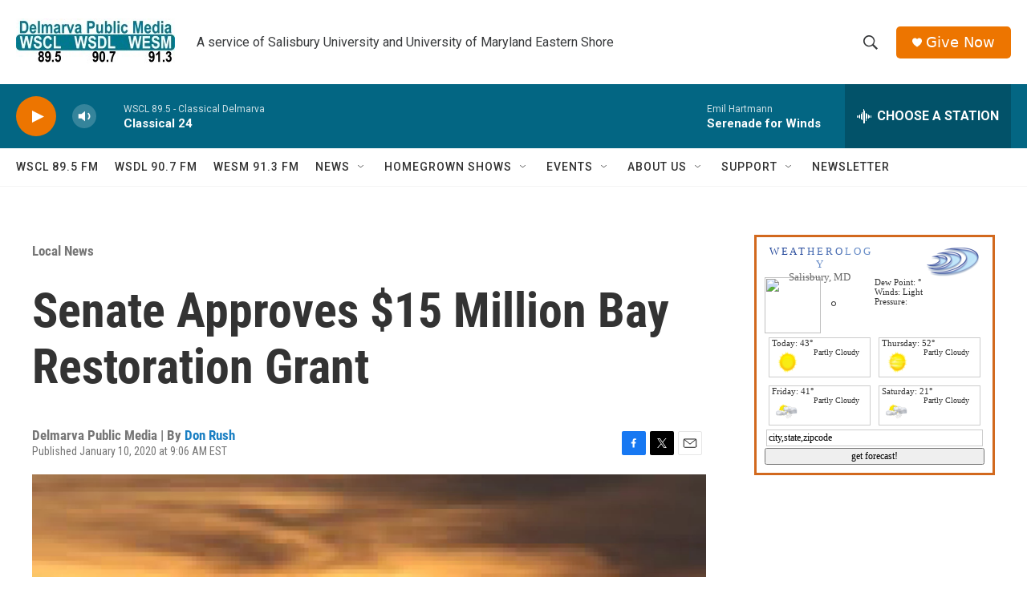

--- FILE ---
content_type: text/html;charset=UTF-8
request_url: https://www.delmarvapublicmedia.org/local-news/2020-01-10/senate-approves-15-million-bay-restoration-grant
body_size: 30915
content:
<!DOCTYPE html>
<html class="ArtP aside" lang="en">
    <head>
    <meta charset="UTF-8">

    

    <style data-cssvarsponyfill="true">
        :root { --siteBgColorInverse: #121212; --primaryTextColorInverse: #ffffff; --secondaryTextColorInverse: #cccccc; --tertiaryTextColorInverse: #cccccc; --headerBgColorInverse: #ffffff; --headerBorderColorInverse: #858585; --headerTextColorInverse: #ffffff; --secC1_Inverse: #a2a2a2; --secC4_Inverse: #282828; --headerNavBarBgColorInverse: #121212; --headerMenuBgColorInverse: #ffffff; --headerMenuTextColorInverse: #6b2b85; --headerMenuTextColorHoverInverse: #6b2b85; --liveBlogTextColorInverse: #ffffff; --applyButtonColorInverse: #4485D5; --applyButtonTextColorInverse: #4485D5; --siteBgColor: #ffffff; --primaryTextColor: #333333; --secondaryTextColor: #666666; --secC1: #767676; --secC4: #f5f5f5; --secC5: #ffffff; --siteBgColor: #ffffff; --siteInverseBgColor: #000000; --linkColor: #1a7fc3; --linkHoverColor: #bb4b26; --headerBgColor: #ffffff; --headerBgColorInverse: #ffffff; --headerBorderColor: #ffffff; --headerBorderColorInverse: #858585; --tertiaryTextColor: #1c1c1c; --headerTextColor: #383a3c; --headerTextColorHover: #1d3a44; --buttonTextColor: #ffffff; --headerNavBarBgColor: #ffffff; --headerNavBarTextColor: #333333; --headerMenuBgColor: #ffffff; --headerMenuTextColor: #012e3c; --headerMenuTextColorHover: #bb4b26; --liveBlogTextColor: #282829; --applyButtonColor: #194173; --applyButtonTextColor: #2c4273; --primaryColor1: #036683; --primaryColor2: #ed7500; --breakingColor: #ff6f00; --secC2: #cccccc; --secC3: #e6e6e6; --secC5: #ffffff; --linkColor: #1a7fc3; --linkHoverColor: #bb4b26; --donateBGColor: #ed7500; --headerIconColor: #ffffff; --hatButtonBgColor: #ffffff; --hatButtonBgHoverColor: #411c58; --hatButtonBorderColor: #411c58; --hatButtonBorderHoverColor: #ffffff; --hatButtoniconColor: #d62021; --hatButtonTextColor: #411c58; --hatButtonTextHoverColor: #ffffff; --footerTextColor: #ffffff; --footerTextBgColor: #ffffff; --footerPartnersBgColor: #cccccc; --listBorderColor: #030202; --gridBorderColor: #e6e6e6; --tagButtonBorderColor: #bb4b26; --tagButtonTextColor: #bb4b26; --breakingTextColor: #ffffff; --sectionTextColor: #ffffff; --contentWidth: 1240px; --primaryHeadlineFont: sans-serif; --secHlFont: sans-serif; --bodyFont: sans-serif; --colorWhite: #ffffff; --colorBlack: #000000;} .fonts-loaded { --primaryHeadlineFont: "Roboto Condensed"; --secHlFont: "Roboto Condensed"; --bodyFont: "Roboto"; --liveBlogBodyFont: "Roboto";}
    </style>

    

    
    <meta name="twitter:card" content="summary_large_image"/>
    
    
    
    
    <meta name="twitter:description" content="The U.S. Senate has approved a $15 million grant program for restoration of the Chesapeake Bay.The funds would come from the U.S. Fish and Wildlife…"/>
    
    
    <meta name="twitter:image" content="https://npr.brightspotcdn.com/dims4/default/f1888db/2147483647/strip/true/crop/156x88+0+13/resize/1200x675!/quality/90/?url=http%3A%2F%2Fnpr-brightspot.s3.amazonaws.com%2Flegacy%2Fsites%2Fwsdl%2Ffiles%2F201208%2Fcbf2_0.jpg"/>

    
    
    
    
    <meta name="twitter:title" content="Senate Approves $15 Million Bay Restoration Grant"/>
    

    <meta property="fb:app_id" content="670253707458258">


    <meta property="og:title" content="Senate Approves $15 Million Bay Restoration Grant">

    <meta property="og:url" content="https://www.delmarvapublicmedia.org/local-news/2020-01-10/senate-approves-15-million-bay-restoration-grant">

    <meta property="og:image" content="https://npr.brightspotcdn.com/dims4/default/64c51c0/2147483647/strip/true/crop/156x82+0+16/resize/1200x630!/quality/90/?url=http%3A%2F%2Fnpr-brightspot.s3.amazonaws.com%2Flegacy%2Fsites%2Fwsdl%2Ffiles%2F201208%2Fcbf2_0.jpg">

    
    <meta property="og:image:url" content="https://npr.brightspotcdn.com/dims4/default/64c51c0/2147483647/strip/true/crop/156x82+0+16/resize/1200x630!/quality/90/?url=http%3A%2F%2Fnpr-brightspot.s3.amazonaws.com%2Flegacy%2Fsites%2Fwsdl%2Ffiles%2F201208%2Fcbf2_0.jpg">
    
    <meta property="og:image:width" content="1200">
    <meta property="og:image:height" content="630">
    <meta property="og:image:type" content="image/jpeg">
    

    <meta property="og:description" content="The U.S. Senate has approved a $15 million grant program for restoration of the Chesapeake Bay.The funds would come from the U.S. Fish and Wildlife…">

    <meta property="og:site_name" content="Delmarva Public Media">



    <meta property="og:type" content="article">

    <meta property="article:author" content="https://www.delmarvapublicmedia.org/people/don-rush">

    <meta property="article:published_time" content="2020-01-10T14:06:11">

    <meta property="article:modified_time" content="2020-01-10T14:06:11">

    <meta property="article:section" content="Local News">

    <meta property="article:tag" content="Chesapeake Bay">

    <meta property="article:tag" content="Bay Restoration">

    <meta property="article:tag" content="Chris Van Hollen">

    <meta property="article:tag" content="Shelley Capito">


    <link data-cssvarsponyfill="true" class="Webpack-css" rel="stylesheet" href="https://npr.brightspotcdn.com/resource/00000177-1bc0-debb-a57f-dfcf4a950000/styleguide/All.min.0db89f2a608a6b13cec2d9fc84f71c45.gz.css">

    

    <style>.FooterNavigation-items-item {
    display: inline-block
}</style>
<style>[class*='-articleBody'] > ul,
[class*='-articleBody'] > ul ul {
    list-style-type: disc;
}</style>


    <meta name="viewport" content="width=device-width, initial-scale=1, viewport-fit=cover"><title>Senate Approves $15 Million Bay Restoration Grant</title><meta name="description" content="The U.S. Senate has approved a $15 million grant program for restoration of the Chesapeake Bay.The funds would come from the U.S. Fish and Wildlife…"><link rel="canonical" href="https://www.delmarvapublicmedia.org/local-news/2020-01-10/senate-approves-15-million-bay-restoration-grant"><meta name="brightspot.contentId" content="0000017c-d1f5-dc30-a1fe-dff7b7ed0000"><link rel="apple-touch-icon"sizes="180x180"href="/apple-touch-icon.png"><link rel="icon"type="image/png"href="/favicon-32x32.png"><link rel="icon"type="image/png"href="/favicon-16x16.png">
    
    
    <meta name="brightspot-dataLayer" content="{
  &quot;author&quot; : &quot;Don Rush&quot;,
  &quot;bspStoryId&quot; : &quot;0000017c-d1f5-dc30-a1fe-dff7b7ed0000&quot;,
  &quot;category&quot; : &quot;Local News&quot;,
  &quot;inlineAudio&quot; : 0,
  &quot;keywords&quot; : &quot;Chesapeake Bay,Bay Restoration,Chris Van Hollen,Shelley Capito&quot;,
  &quot;nprCmsSite&quot; : true,
  &quot;nprStoryId&quot; : &quot;795196874&quot;,
  &quot;pageType&quot; : &quot;news-story&quot;,
  &quot;program&quot; : &quot;&quot;,
  &quot;publishedDate&quot; : &quot;2020-01-10T09:06:11Z&quot;,
  &quot;siteName&quot; : &quot;Delmarva Public Media&quot;,
  &quot;station&quot; : &quot;Delmarva Public Media&quot;,
  &quot;stationOrgId&quot; : &quot;1177&quot;,
  &quot;storyOrgId&quot; : &quot;0&quot;,
  &quot;storyTheme&quot; : &quot;news-story&quot;,
  &quot;storyTitle&quot; : &quot;Senate Approves $15 Million Bay Restoration Grant&quot;,
  &quot;timezone&quot; : &quot;America/New_York&quot;,
  &quot;wordCount&quot; : 0,
  &quot;series&quot; : &quot;&quot;
}">
    <script id="brightspot-dataLayer">
        (function () {
            var dataValue = document.head.querySelector('meta[name="brightspot-dataLayer"]').content;
            if (dataValue) {
                window.brightspotDataLayer = JSON.parse(dataValue);
            }
        })();
    </script>

    <link rel="amphtml" href="https://www.delmarvapublicmedia.org/local-news/2020-01-10/senate-approves-15-million-bay-restoration-grant?_amp=true">

    

    
    <script src="https://npr.brightspotcdn.com/resource/00000177-1bc0-debb-a57f-dfcf4a950000/styleguide/All.min.fd8f7fccc526453c829dde80fc7c2ef5.gz.js" async></script>
    

    <script type="application/ld+json">{"@context":"http://schema.org","@type":"NewsArticle","author":[{"@context":"http://schema.org","@type":"Person","name":"Don Rush","url":"https://www.delmarvapublicmedia.org/people/don-rush"}],"dateModified":"2020-01-10T09:06:11Z","datePublished":"2020-01-10T09:06:11Z","headline":"Senate Approves $15 Million Bay Restoration Grant","image":{"@context":"http://schema.org","@type":"ImageObject","url":"https://npr.brightspotcdn.com/legacy/sites/wsdl/files/201208/cbf2_0.jpg"},"mainEntityOfPage":{"@type":"NewsArticle","@id":"https://www.delmarvapublicmedia.org/local-news/2020-01-10/senate-approves-15-million-bay-restoration-grant"},"publisher":{"@type":"Organization","name":"Delmarva Public Media","logo":{"@context":"http://schema.org","@type":"ImageObject","height":"60","url":"https://npr.brightspotcdn.com/dims4/default/061aa69/2147483647/resize/x60/quality/90/?url=http%3A%2F%2Fnpr-brightspot.s3.amazonaws.com%2F91%2F99%2Fa065619c46eb92b95103d15bd144%2Fdpm-identifier-cmyk-final-sp20-pub-2356-jpeg.jpg","width":"198"}}}</script><script type="application/ld+json">{"@context":"http://schema.org","@type":"BreadcrumbList","itemListElement":[{"@context":"http://schema.org","@type":"ListItem","item":"https://www.delmarvapublicmedia.org/local-news","name":"Local News","position":"1"}]}</script><script async="async" src="https://securepubads.g.doubleclick.net/tag/js/gpt.js"></script>
<script type="text/javascript">
    // Google tag setup
    var googletag = googletag || {};
    googletag.cmd = googletag.cmd || [];

    googletag.cmd.push(function () {
        // @see https://developers.google.com/publisher-tag/reference#googletag.PubAdsService_enableLazyLoad
        googletag.pubads().enableLazyLoad({
            fetchMarginPercent: 100, // fetch and render ads within this % of viewport
            renderMarginPercent: 100,
            mobileScaling: 1  // Same on mobile.
        });

        googletag.pubads().enableSingleRequest()
        googletag.pubads().enableAsyncRendering()
        googletag.pubads().collapseEmptyDivs()
        googletag.pubads().disableInitialLoad()
        googletag.enableServices()
    })
</script>
<script>

  window.fbAsyncInit = function() {
      FB.init({
          
              appId : '670253707458258',
          
          xfbml : true,
          version : 'v2.9'
      });
  };

  (function(d, s, id){
     var js, fjs = d.getElementsByTagName(s)[0];
     if (d.getElementById(id)) {return;}
     js = d.createElement(s); js.id = id;
     js.src = "//connect.facebook.net/en_US/sdk.js";
     fjs.parentNode.insertBefore(js, fjs);
   }(document, 'script', 'facebook-jssdk'));
</script>
<meta name="gtm-dataLayer" content="{
  &quot;gtmAuthor&quot; : &quot;Don Rush&quot;,
  &quot;gtmBspStoryId&quot; : &quot;0000017c-d1f5-dc30-a1fe-dff7b7ed0000&quot;,
  &quot;gtmCategory&quot; : &quot;Local News&quot;,
  &quot;gtmInlineAudio&quot; : 0,
  &quot;gtmKeywords&quot; : &quot;Chesapeake Bay,Bay Restoration,Chris Van Hollen,Shelley Capito&quot;,
  &quot;gtmNprCmsSite&quot; : true,
  &quot;gtmNprStoryId&quot; : &quot;795196874&quot;,
  &quot;gtmPageType&quot; : &quot;news-story&quot;,
  &quot;gtmProgram&quot; : &quot;&quot;,
  &quot;gtmPublishedDate&quot; : &quot;2020-01-10T09:06:11Z&quot;,
  &quot;gtmSiteName&quot; : &quot;Delmarva Public Media&quot;,
  &quot;gtmStation&quot; : &quot;Delmarva Public Media&quot;,
  &quot;gtmStationOrgId&quot; : &quot;1177&quot;,
  &quot;gtmStoryOrgId&quot; : &quot;0&quot;,
  &quot;gtmStoryTheme&quot; : &quot;news-story&quot;,
  &quot;gtmStoryTitle&quot; : &quot;Senate Approves $15 Million Bay Restoration Grant&quot;,
  &quot;gtmTimezone&quot; : &quot;America/New_York&quot;,
  &quot;gtmWordCount&quot; : 0,
  &quot;gtmSeries&quot; : &quot;&quot;
}"><script>

    (function () {
        var dataValue = document.head.querySelector('meta[name="gtm-dataLayer"]').content;
        if (dataValue) {
            window.dataLayer = window.dataLayer || [];
            dataValue = JSON.parse(dataValue);
            dataValue['event'] = 'gtmFirstView';
            window.dataLayer.push(dataValue);
        }
    })();

    (function(w,d,s,l,i){w[l]=w[l]||[];w[l].push({'gtm.start':
            new Date().getTime(),event:'gtm.js'});var f=d.getElementsByTagName(s)[0],
        j=d.createElement(s),dl=l!='dataLayer'?'&l='+l:'';j.async=true;j.src=
        'https://www.googletagmanager.com/gtm.js?id='+i+dl;f.parentNode.insertBefore(j,f);
})(window,document,'script','dataLayer','GTM-N39QFDR');</script><script type="application/ld+json">{"@context":"http://schema.org","@type":"ListenAction","name":"Senate Approves $15 Million Bay Restoration Grant"}</script><script>window.addEventListener('DOMContentLoaded', (event) => {
    window.nulldurationobserver = new MutationObserver(function (mutations) {
        document.querySelectorAll('.StreamPill-duration').forEach(pill => { 
      if (pill.innerText == "LISTENNULL") {
         pill.innerText = "LISTEN"
      } 
    });
      });

      window.nulldurationobserver.observe(document.body, {
        childList: true,
        subtree: true
      });
});
</script>


    <script>
        var head = document.getElementsByTagName('head')
        head = head[0]
        var link = document.createElement('link');
        link.setAttribute('href', 'https://fonts.googleapis.com/css?family=Roboto Condensed|Roboto|Roboto:400,500,700&display=swap');
        var relList = link.relList;

        if (relList && relList.supports('preload')) {
            link.setAttribute('as', 'style');
            link.setAttribute('rel', 'preload');
            link.setAttribute('onload', 'this.rel="stylesheet"');
            link.setAttribute('crossorigin', 'anonymous');
        } else {
            link.setAttribute('rel', 'stylesheet');
        }

        head.appendChild(link);
    </script>
</head>


    <body class="Page-body" data-content-width="1240px">
    <noscript>
    <iframe src="https://www.googletagmanager.com/ns.html?id=GTM-N39QFDR" height="0" width="0" style="display:none;visibility:hidden"></iframe>
</noscript>
        

    <!-- Putting icons here, so we don't have to include in a bunch of -body hbs's -->
<svg xmlns="http://www.w3.org/2000/svg" style="display:none" id="iconsMap1" class="iconsMap">
    <symbol id="play-icon" viewBox="0 0 115 115">
        <polygon points="0,0 115,57.5 0,115" fill="currentColor" />
    </symbol>
    <symbol id="grid" viewBox="0 0 32 32">
            <g>
                <path d="M6.4,5.7 C6.4,6.166669 6.166669,6.4 5.7,6.4 L0.7,6.4 C0.233331,6.4 0,6.166669 0,5.7 L0,0.7 C0,0.233331 0.233331,0 0.7,0 L5.7,0 C6.166669,0 6.4,0.233331 6.4,0.7 L6.4,5.7 Z M19.2,5.7 C19.2,6.166669 18.966669,6.4 18.5,6.4 L13.5,6.4 C13.033331,6.4 12.8,6.166669 12.8,5.7 L12.8,0.7 C12.8,0.233331 13.033331,0 13.5,0 L18.5,0 C18.966669,0 19.2,0.233331 19.2,0.7 L19.2,5.7 Z M32,5.7 C32,6.166669 31.766669,6.4 31.3,6.4 L26.3,6.4 C25.833331,6.4 25.6,6.166669 25.6,5.7 L25.6,0.7 C25.6,0.233331 25.833331,0 26.3,0 L31.3,0 C31.766669,0 32,0.233331 32,0.7 L32,5.7 Z M6.4,18.5 C6.4,18.966669 6.166669,19.2 5.7,19.2 L0.7,19.2 C0.233331,19.2 0,18.966669 0,18.5 L0,13.5 C0,13.033331 0.233331,12.8 0.7,12.8 L5.7,12.8 C6.166669,12.8 6.4,13.033331 6.4,13.5 L6.4,18.5 Z M19.2,18.5 C19.2,18.966669 18.966669,19.2 18.5,19.2 L13.5,19.2 C13.033331,19.2 12.8,18.966669 12.8,18.5 L12.8,13.5 C12.8,13.033331 13.033331,12.8 13.5,12.8 L18.5,12.8 C18.966669,12.8 19.2,13.033331 19.2,13.5 L19.2,18.5 Z M32,18.5 C32,18.966669 31.766669,19.2 31.3,19.2 L26.3,19.2 C25.833331,19.2 25.6,18.966669 25.6,18.5 L25.6,13.5 C25.6,13.033331 25.833331,12.8 26.3,12.8 L31.3,12.8 C31.766669,12.8 32,13.033331 32,13.5 L32,18.5 Z M6.4,31.3 C6.4,31.766669 6.166669,32 5.7,32 L0.7,32 C0.233331,32 0,31.766669 0,31.3 L0,26.3 C0,25.833331 0.233331,25.6 0.7,25.6 L5.7,25.6 C6.166669,25.6 6.4,25.833331 6.4,26.3 L6.4,31.3 Z M19.2,31.3 C19.2,31.766669 18.966669,32 18.5,32 L13.5,32 C13.033331,32 12.8,31.766669 12.8,31.3 L12.8,26.3 C12.8,25.833331 13.033331,25.6 13.5,25.6 L18.5,25.6 C18.966669,25.6 19.2,25.833331 19.2,26.3 L19.2,31.3 Z M32,31.3 C32,31.766669 31.766669,32 31.3,32 L26.3,32 C25.833331,32 25.6,31.766669 25.6,31.3 L25.6,26.3 C25.6,25.833331 25.833331,25.6 26.3,25.6 L31.3,25.6 C31.766669,25.6 32,25.833331 32,26.3 L32,31.3 Z" id=""></path>
            </g>
    </symbol>
    <symbol id="radio-stream" width="18" height="19" viewBox="0 0 18 19">
        <g fill="currentColor" fill-rule="nonzero">
            <path d="M.5 8c-.276 0-.5.253-.5.565v1.87c0 .312.224.565.5.565s.5-.253.5-.565v-1.87C1 8.253.776 8 .5 8zM2.5 8c-.276 0-.5.253-.5.565v1.87c0 .312.224.565.5.565s.5-.253.5-.565v-1.87C3 8.253 2.776 8 2.5 8zM3.5 7c-.276 0-.5.276-.5.617v3.766c0 .34.224.617.5.617s.5-.276.5-.617V7.617C4 7.277 3.776 7 3.5 7zM5.5 6c-.276 0-.5.275-.5.613v5.774c0 .338.224.613.5.613s.5-.275.5-.613V6.613C6 6.275 5.776 6 5.5 6zM6.5 4c-.276 0-.5.26-.5.58v8.84c0 .32.224.58.5.58s.5-.26.5-.58V4.58C7 4.26 6.776 4 6.5 4zM8.5 0c-.276 0-.5.273-.5.61v17.78c0 .337.224.61.5.61s.5-.273.5-.61V.61C9 .273 8.776 0 8.5 0zM9.5 2c-.276 0-.5.274-.5.612v14.776c0 .338.224.612.5.612s.5-.274.5-.612V2.612C10 2.274 9.776 2 9.5 2zM11.5 5c-.276 0-.5.276-.5.616v8.768c0 .34.224.616.5.616s.5-.276.5-.616V5.616c0-.34-.224-.616-.5-.616zM12.5 6c-.276 0-.5.262-.5.584v4.832c0 .322.224.584.5.584s.5-.262.5-.584V6.584c0-.322-.224-.584-.5-.584zM14.5 7c-.276 0-.5.29-.5.647v3.706c0 .357.224.647.5.647s.5-.29.5-.647V7.647C15 7.29 14.776 7 14.5 7zM15.5 8c-.276 0-.5.253-.5.565v1.87c0 .312.224.565.5.565s.5-.253.5-.565v-1.87c0-.312-.224-.565-.5-.565zM17.5 8c-.276 0-.5.253-.5.565v1.87c0 .312.224.565.5.565s.5-.253.5-.565v-1.87c0-.312-.224-.565-.5-.565z"/>
        </g>
    </symbol>
    <symbol id="icon-magnify" viewBox="0 0 31 31">
        <g>
            <path fill-rule="evenodd" d="M22.604 18.89l-.323.566 8.719 8.8L28.255 31l-8.719-8.8-.565.404c-2.152 1.346-4.386 2.018-6.7 2.018-3.39 0-6.284-1.21-8.679-3.632C1.197 18.568 0 15.66 0 12.27c0-3.39 1.197-6.283 3.592-8.678C5.987 1.197 8.88 0 12.271 0c3.39 0 6.283 1.197 8.678 3.592 2.395 2.395 3.593 5.288 3.593 8.679 0 2.368-.646 4.574-1.938 6.62zM19.162 5.77C17.322 3.925 15.089 3 12.46 3c-2.628 0-4.862.924-6.702 2.77C3.92 7.619 3 9.862 3 12.5c0 2.639.92 4.882 2.76 6.73C7.598 21.075 9.832 22 12.46 22c2.629 0 4.862-.924 6.702-2.77C21.054 17.33 22 15.085 22 12.5c0-2.586-.946-4.83-2.838-6.73z"/>
        </g>
    </symbol>
    <symbol id="burger-menu" viewBox="0 0 14 10">
        <g>
            <path fill-rule="evenodd" d="M0 5.5v-1h14v1H0zM0 1V0h14v1H0zm0 9V9h14v1H0z"></path>
        </g>
    </symbol>
    <symbol id="close-x" viewBox="0 0 14 14">
        <g>
            <path fill-rule="nonzero" d="M6.336 7L0 .664.664 0 7 6.336 13.336 0 14 .664 7.664 7 14 13.336l-.664.664L7 7.664.664 14 0 13.336 6.336 7z"></path>
        </g>
    </symbol>
    <symbol id="share-more-arrow" viewBox="0 0 512 512" style="enable-background:new 0 0 512 512;">
        <g>
            <g>
                <path d="M512,241.7L273.643,3.343v156.152c-71.41,3.744-138.015,33.337-188.958,84.28C30.075,298.384,0,370.991,0,448.222v60.436
                    l29.069-52.985c45.354-82.671,132.173-134.027,226.573-134.027c5.986,0,12.004,0.212,18.001,0.632v157.779L512,241.7z
                    M255.642,290.666c-84.543,0-163.661,36.792-217.939,98.885c26.634-114.177,129.256-199.483,251.429-199.483h15.489V78.131
                    l163.568,163.568L304.621,405.267V294.531l-13.585-1.683C279.347,291.401,267.439,290.666,255.642,290.666z"></path>
            </g>
        </g>
    </symbol>
    <symbol id="chevron" viewBox="0 0 100 100">
        <g>
            <path d="M22.4566257,37.2056786 L-21.4456527,71.9511488 C-22.9248661,72.9681457 -24.9073712,72.5311671 -25.8758148,70.9765924 L-26.9788683,69.2027424 C-27.9450684,67.6481676 -27.5292733,65.5646602 -26.0500598,64.5484493 L20.154796,28.2208967 C21.5532435,27.2597011 23.3600078,27.2597011 24.759951,28.2208967 L71.0500598,64.4659264 C72.5292733,65.4829232 72.9450684,67.5672166 71.9788683,69.1217913 L70.8750669,70.8956413 C69.9073712,72.4502161 67.9241183,72.8848368 66.4449048,71.8694118 L22.4566257,37.2056786 Z" id="Transparent-Chevron" transform="translate(22.500000, 50.000000) rotate(90.000000) translate(-22.500000, -50.000000) "></path>
        </g>
    </symbol>
</svg>

<svg xmlns="http://www.w3.org/2000/svg" style="display:none" id="iconsMap2" class="iconsMap">
    <symbol id="mono-icon-facebook" viewBox="0 0 10 19">
        <path fill-rule="evenodd" d="M2.707 18.25V10.2H0V7h2.707V4.469c0-1.336.375-2.373 1.125-3.112C4.582.62 5.578.25 6.82.25c1.008 0 1.828.047 2.461.14v2.848H7.594c-.633 0-1.067.14-1.301.422-.188.235-.281.61-.281 1.125V7H9l-.422 3.2H6.012v8.05H2.707z"></path>
    </symbol>
    <symbol id="mono-icon-instagram" viewBox="0 0 17 17">
        <g>
            <path fill-rule="evenodd" d="M8.281 4.207c.727 0 1.4.182 2.022.545a4.055 4.055 0 0 1 1.476 1.477c.364.62.545 1.294.545 2.021 0 .727-.181 1.4-.545 2.021a4.055 4.055 0 0 1-1.476 1.477 3.934 3.934 0 0 1-2.022.545c-.726 0-1.4-.182-2.021-.545a4.055 4.055 0 0 1-1.477-1.477 3.934 3.934 0 0 1-.545-2.021c0-.727.182-1.4.545-2.021A4.055 4.055 0 0 1 6.26 4.752a3.934 3.934 0 0 1 2.021-.545zm0 6.68a2.54 2.54 0 0 0 1.864-.774 2.54 2.54 0 0 0 .773-1.863 2.54 2.54 0 0 0-.773-1.863 2.54 2.54 0 0 0-1.864-.774 2.54 2.54 0 0 0-1.863.774 2.54 2.54 0 0 0-.773 1.863c0 .727.257 1.348.773 1.863a2.54 2.54 0 0 0 1.863.774zM13.45 4.03c-.023.258-.123.48-.299.668a.856.856 0 0 1-.65.281.913.913 0 0 1-.668-.28.913.913 0 0 1-.281-.669c0-.258.094-.48.281-.668a.913.913 0 0 1 .668-.28c.258 0 .48.093.668.28.187.188.281.41.281.668zm2.672.95c.023.656.035 1.746.035 3.269 0 1.523-.017 2.62-.053 3.287-.035.668-.134 1.248-.298 1.74a4.098 4.098 0 0 1-.967 1.53 4.098 4.098 0 0 1-1.53.966c-.492.164-1.072.264-1.74.3-.668.034-1.763.052-3.287.052-1.523 0-2.619-.018-3.287-.053-.668-.035-1.248-.146-1.74-.334a3.747 3.747 0 0 1-1.53-.931 4.098 4.098 0 0 1-.966-1.53c-.164-.492-.264-1.072-.299-1.74C.424 10.87.406 9.773.406 8.25S.424 5.63.46 4.963c.035-.668.135-1.248.299-1.74.21-.586.533-1.096.967-1.53A4.098 4.098 0 0 1 3.254.727c.492-.164 1.072-.264 1.74-.3C5.662.394 6.758.376 8.281.376c1.524 0 2.62.018 3.287.053.668.035 1.248.135 1.74.299a4.098 4.098 0 0 1 2.496 2.496c.165.492.27 1.078.317 1.757zm-1.687 7.91c.14-.399.234-1.032.28-1.899.024-.515.036-1.242.036-2.18V7.689c0-.961-.012-1.688-.035-2.18-.047-.89-.14-1.524-.281-1.899a2.537 2.537 0 0 0-1.512-1.511c-.375-.14-1.008-.235-1.899-.282a51.292 51.292 0 0 0-2.18-.035H7.72c-.938 0-1.664.012-2.18.035-.867.047-1.5.141-1.898.282a2.537 2.537 0 0 0-1.512 1.511c-.14.375-.234 1.008-.281 1.899a51.292 51.292 0 0 0-.036 2.18v1.125c0 .937.012 1.664.036 2.18.047.866.14 1.5.28 1.898.306.726.81 1.23 1.513 1.511.398.141 1.03.235 1.898.282.516.023 1.242.035 2.18.035h1.125c.96 0 1.687-.012 2.18-.035.89-.047 1.523-.141 1.898-.282.726-.304 1.23-.808 1.512-1.511z"></path>
        </g>
    </symbol>
    <symbol id="mono-icon-email" viewBox="0 0 512 512">
        <g>
            <path d="M67,148.7c11,5.8,163.8,89.1,169.5,92.1c5.7,3,11.5,4.4,20.5,4.4c9,0,14.8-1.4,20.5-4.4c5.7-3,158.5-86.3,169.5-92.1
                c4.1-2.1,11-5.9,12.5-10.2c2.6-7.6-0.2-10.5-11.3-10.5H257H65.8c-11.1,0-13.9,3-11.3,10.5C56,142.9,62.9,146.6,67,148.7z"></path>
            <path d="M455.7,153.2c-8.2,4.2-81.8,56.6-130.5,88.1l82.2,92.5c2,2,2.9,4.4,1.8,5.6c-1.2,1.1-3.8,0.5-5.9-1.4l-98.6-83.2
                c-14.9,9.6-25.4,16.2-27.2,17.2c-7.7,3.9-13.1,4.4-20.5,4.4c-7.4,0-12.8-0.5-20.5-4.4c-1.9-1-12.3-7.6-27.2-17.2l-98.6,83.2
                c-2,2-4.7,2.6-5.9,1.4c-1.2-1.1-0.3-3.6,1.7-5.6l82.1-92.5c-48.7-31.5-123.1-83.9-131.3-88.1c-8.8-4.5-9.3,0.8-9.3,4.9
                c0,4.1,0,205,0,205c0,9.3,13.7,20.9,23.5,20.9H257h185.5c9.8,0,21.5-11.7,21.5-20.9c0,0,0-201,0-205
                C464,153.9,464.6,148.7,455.7,153.2z"></path>
        </g>
    </symbol>
    <symbol id="default-image" width="24" height="24" viewBox="0 0 24 24" fill="none" stroke="currentColor" stroke-width="2" stroke-linecap="round" stroke-linejoin="round" class="feather feather-image">
        <rect x="3" y="3" width="18" height="18" rx="2" ry="2"></rect>
        <circle cx="8.5" cy="8.5" r="1.5"></circle>
        <polyline points="21 15 16 10 5 21"></polyline>
    </symbol>
    <symbol id="icon-email" width="18px" viewBox="0 0 20 14">
        <g id="Symbols" stroke="none" stroke-width="1" fill="none" fill-rule="evenodd" stroke-linecap="round" stroke-linejoin="round">
            <g id="social-button-bar" transform="translate(-125.000000, -8.000000)" stroke="#000000">
                <g id="Group-2" transform="translate(120.000000, 0.000000)">
                    <g id="envelope" transform="translate(6.000000, 9.000000)">
                        <path d="M17.5909091,10.6363636 C17.5909091,11.3138182 17.0410909,11.8636364 16.3636364,11.8636364 L1.63636364,11.8636364 C0.958909091,11.8636364 0.409090909,11.3138182 0.409090909,10.6363636 L0.409090909,1.63636364 C0.409090909,0.958090909 0.958909091,0.409090909 1.63636364,0.409090909 L16.3636364,0.409090909 C17.0410909,0.409090909 17.5909091,0.958090909 17.5909091,1.63636364 L17.5909091,10.6363636 L17.5909091,10.6363636 Z" id="Stroke-406"></path>
                        <polyline id="Stroke-407" points="17.1818182 0.818181818 9 7.36363636 0.818181818 0.818181818"></polyline>
                    </g>
                </g>
            </g>
        </g>
    </symbol>
    <symbol id="mono-icon-print" viewBox="0 0 12 12">
        <g fill-rule="evenodd">
            <path fill-rule="nonzero" d="M9 10V7H3v3H1a1 1 0 0 1-1-1V4a1 1 0 0 1 1-1h10a1 1 0 0 1 1 1v3.132A2.868 2.868 0 0 1 9.132 10H9zm.5-4.5a1 1 0 1 0 0-2 1 1 0 0 0 0 2zM3 0h6v2H3z"></path>
            <path d="M4 8h4v4H4z"></path>
        </g>
    </symbol>
    <symbol id="mono-icon-copylink" viewBox="0 0 12 12">
        <g fill-rule="evenodd">
            <path d="M10.199 2.378c.222.205.4.548.465.897.062.332.016.614-.132.774L8.627 6.106c-.187.203-.512.232-.75-.014a.498.498 0 0 0-.706.028.499.499 0 0 0 .026.706 1.509 1.509 0 0 0 2.165-.04l1.903-2.06c.37-.398.506-.98.382-1.636-.105-.557-.392-1.097-.77-1.445L9.968.8C9.591.452 9.03.208 8.467.145 7.803.072 7.233.252 6.864.653L4.958 2.709a1.509 1.509 0 0 0 .126 2.161.5.5 0 1 0 .68-.734c-.264-.218-.26-.545-.071-.747L7.597 1.33c.147-.16.425-.228.76-.19.353.038.71.188.931.394l.91.843.001.001zM1.8 9.623c-.222-.205-.4-.549-.465-.897-.062-.332-.016-.614.132-.774l1.905-2.057c.187-.203.512-.232.75.014a.498.498 0 0 0 .706-.028.499.499 0 0 0-.026-.706 1.508 1.508 0 0 0-2.165.04L.734 7.275c-.37.399-.506.98-.382 1.637.105.557.392 1.097.77 1.445l.91.843c.376.35.937.594 1.5.656.664.073 1.234-.106 1.603-.507L7.04 9.291a1.508 1.508 0 0 0-.126-2.16.5.5 0 0 0-.68.734c.264.218.26.545.071.747l-1.904 2.057c-.147.16-.425.228-.76.191-.353-.038-.71-.188-.931-.394l-.91-.843z"></path>
            <path d="M8.208 3.614a.5.5 0 0 0-.707.028L3.764 7.677a.5.5 0 0 0 .734.68L8.235 4.32a.5.5 0 0 0-.027-.707"></path>
        </g>
    </symbol>
    <symbol id="mono-icon-linkedin" viewBox="0 0 16 17">
        <g fill-rule="evenodd">
            <path d="M3.734 16.125H.464V5.613h3.27zM2.117 4.172c-.515 0-.96-.188-1.336-.563A1.825 1.825 0 0 1 .22 2.273c0-.515.187-.96.562-1.335.375-.375.82-.563 1.336-.563.516 0 .961.188 1.336.563.375.375.563.82.563 1.335 0 .516-.188.961-.563 1.336-.375.375-.82.563-1.336.563zM15.969 16.125h-3.27v-5.133c0-.844-.07-1.453-.21-1.828-.259-.633-.762-.95-1.512-.95s-1.278.282-1.582.845c-.235.421-.352 1.043-.352 1.863v5.203H5.809V5.613h3.128v1.442h.036c.234-.469.609-.856 1.125-1.16.562-.375 1.218-.563 1.968-.563 1.524 0 2.59.48 3.2 1.441.468.774.703 1.97.703 3.586v5.766z"></path>
        </g>
    </symbol>
    <symbol id="mono-icon-pinterest" viewBox="0 0 512 512">
        <g>
            <path d="M256,32C132.3,32,32,132.3,32,256c0,91.7,55.2,170.5,134.1,205.2c-0.6-15.6-0.1-34.4,3.9-51.4
                c4.3-18.2,28.8-122.1,28.8-122.1s-7.2-14.3-7.2-35.4c0-33.2,19.2-58,43.2-58c20.4,0,30.2,15.3,30.2,33.6
                c0,20.5-13.1,51.1-19.8,79.5c-5.6,23.8,11.9,43.1,35.4,43.1c42.4,0,71-54.5,71-119.1c0-49.1-33.1-85.8-93.2-85.8
                c-67.9,0-110.3,50.7-110.3,107.3c0,19.5,5.8,33.3,14.8,43.9c4.1,4.9,4.7,6.9,3.2,12.5c-1.1,4.1-3.5,14-4.6,18
                c-1.5,5.7-6.1,7.7-11.2,5.6c-31.3-12.8-45.9-47-45.9-85.6c0-63.6,53.7-139.9,160.1-139.9c85.5,0,141.8,61.9,141.8,128.3
                c0,87.9-48.9,153.5-120.9,153.5c-24.2,0-46.9-13.1-54.7-27.9c0,0-13,51.6-15.8,61.6c-4.7,17.3-14,34.5-22.5,48
                c20.1,5.9,41.4,9.2,63.5,9.2c123.7,0,224-100.3,224-224C480,132.3,379.7,32,256,32z"></path>
        </g>
    </symbol>
    <symbol id="mono-icon-tumblr" viewBox="0 0 512 512">
        <g>
            <path d="M321.2,396.3c-11.8,0-22.4-2.8-31.5-8.3c-6.9-4.1-11.5-9.6-14-16.4c-2.6-6.9-3.6-22.3-3.6-46.4V224h96v-64h-96V48h-61.9
                c-2.7,21.5-7.5,44.7-14.5,58.6c-7,13.9-14,25.8-25.6,35.7c-11.6,9.9-25.6,17.9-41.9,23.3V224h48v140.4c0,19,2,33.5,5.9,43.5
                c4,10,11.1,19.5,21.4,28.4c10.3,8.9,22.8,15.7,37.3,20.5c14.6,4.8,31.4,7.2,50.4,7.2c16.7,0,30.3-1.7,44.7-5.1
                c14.4-3.4,30.5-9.3,48.2-17.6v-65.6C363.2,389.4,342.3,396.3,321.2,396.3z"></path>
        </g>
    </symbol>
    <symbol id="mono-icon-twitter" viewBox="0 0 1200 1227">
        <g>
            <path d="M714.163 519.284L1160.89 0H1055.03L667.137 450.887L357.328 0H0L468.492 681.821L0 1226.37H105.866L515.491
            750.218L842.672 1226.37H1200L714.137 519.284H714.163ZM569.165 687.828L521.697 619.934L144.011 79.6944H306.615L611.412
            515.685L658.88 583.579L1055.08 1150.3H892.476L569.165 687.854V687.828Z" fill="white"></path>
        </g>
    </symbol>
    <symbol id="mono-icon-youtube" viewBox="0 0 512 512">
        <g>
            <path fill-rule="evenodd" d="M508.6,148.8c0-45-33.1-81.2-74-81.2C379.2,65,322.7,64,265,64c-3,0-6,0-9,0s-6,0-9,0c-57.6,0-114.2,1-169.6,3.6
                c-40.8,0-73.9,36.4-73.9,81.4C1,184.6-0.1,220.2,0,255.8C-0.1,291.4,1,327,3.4,362.7c0,45,33.1,81.5,73.9,81.5
                c58.2,2.7,117.9,3.9,178.6,3.8c60.8,0.2,120.3-1,178.6-3.8c40.9,0,74-36.5,74-81.5c2.4-35.7,3.5-71.3,3.4-107
                C512.1,220.1,511,184.5,508.6,148.8z M207,353.9V157.4l145,98.2L207,353.9z"></path>
        </g>
    </symbol>
    <symbol id="mono-icon-flipboard" viewBox="0 0 500 500">
        <g>
            <path d="M0,0V500H500V0ZM400,200H300V300H200V400H100V100H400Z"></path>
        </g>
    </symbol>
    <symbol id="mono-icon-bluesky" viewBox="0 0 568 501">
        <g>
            <path d="M123.121 33.6637C188.241 82.5526 258.281 181.681 284 234.873C309.719 181.681 379.759 82.5526 444.879
            33.6637C491.866 -1.61183 568 -28.9064 568 57.9464C568 75.2916 558.055 203.659 552.222 224.501C531.947 296.954
            458.067 315.434 392.347 304.249C507.222 323.8 536.444 388.56 473.333 453.32C353.473 576.312 301.061 422.461
            287.631 383.039C285.169 375.812 284.017 372.431 284 375.306C283.983 372.431 282.831 375.812 280.369 383.039C266.939
            422.461 214.527 576.312 94.6667 453.32C31.5556 388.56 60.7778 323.8 175.653 304.249C109.933 315.434 36.0535
            296.954 15.7778 224.501C9.94525 203.659 0 75.2916 0 57.9464C0 -28.9064 76.1345 -1.61183 123.121 33.6637Z"
            fill="white">
            </path>
        </g>
    </symbol>
    <symbol id="mono-icon-threads" viewBox="0 0 192 192">
        <g>
            <path d="M141.537 88.9883C140.71 88.5919 139.87 88.2104 139.019 87.8451C137.537 60.5382 122.616 44.905 97.5619 44.745C97.4484 44.7443 97.3355 44.7443 97.222 44.7443C82.2364 44.7443 69.7731 51.1409 62.102 62.7807L75.881 72.2328C81.6116 63.5383 90.6052 61.6848 97.2286 61.6848C97.3051 61.6848 97.3819 61.6848 97.4576 61.6855C105.707 61.7381 111.932 64.1366 115.961 68.814C118.893 72.2193 120.854 76.925 121.825 82.8638C114.511 81.6207 106.601 81.2385 98.145 81.7233C74.3247 83.0954 59.0111 96.9879 60.0396 116.292C60.5615 126.084 65.4397 134.508 73.775 140.011C80.8224 144.663 89.899 146.938 99.3323 146.423C111.79 145.74 121.563 140.987 128.381 132.296C133.559 125.696 136.834 117.143 138.28 106.366C144.217 109.949 148.617 114.664 151.047 120.332C155.179 129.967 155.42 145.8 142.501 158.708C131.182 170.016 117.576 174.908 97.0135 175.059C74.2042 174.89 56.9538 167.575 45.7381 153.317C35.2355 139.966 29.8077 120.682 29.6052 96C29.8077 71.3178 35.2355 52.0336 45.7381 38.6827C56.9538 24.4249 74.2039 17.11 97.0132 16.9405C119.988 17.1113 137.539 24.4614 149.184 38.788C154.894 45.8136 159.199 54.6488 162.037 64.9503L178.184 60.6422C174.744 47.9622 169.331 37.0357 161.965 27.974C147.036 9.60668 125.202 0.195148 97.0695 0H96.9569C68.8816 0.19447 47.2921 9.6418 32.7883 28.0793C19.8819 44.4864 13.2244 67.3157 13.0007 95.9325L13 96L13.0007 96.0675C13.2244 124.684 19.8819 147.514 32.7883 163.921C47.2921 182.358 68.8816 191.806 96.9569 192H97.0695C122.03 191.827 139.624 185.292 154.118 170.811C173.081 151.866 172.51 128.119 166.26 113.541C161.776 103.087 153.227 94.5962 141.537 88.9883ZM98.4405 129.507C88.0005 130.095 77.1544 125.409 76.6196 115.372C76.2232 107.93 81.9158 99.626 99.0812 98.6368C101.047 98.5234 102.976 98.468 104.871 98.468C111.106 98.468 116.939 99.0737 122.242 100.233C120.264 124.935 108.662 128.946 98.4405 129.507Z" fill="white"></path>
        </g>
    </symbol>
 </svg>

<svg xmlns="http://www.w3.org/2000/svg" style="display:none" id="iconsMap3" class="iconsMap">
    <symbol id="volume-mute" x="0px" y="0px" viewBox="0 0 24 24" style="enable-background:new 0 0 24 24;">
        <polygon fill="currentColor" points="11,5 6,9 2,9 2,15 6,15 11,19 "/>
        <line style="fill:none;stroke:currentColor;stroke-width:2;stroke-linecap:round;stroke-linejoin:round;" x1="23" y1="9" x2="17" y2="15"/>
        <line style="fill:none;stroke:currentColor;stroke-width:2;stroke-linecap:round;stroke-linejoin:round;" x1="17" y1="9" x2="23" y2="15"/>
    </symbol>
    <symbol id="volume-low" x="0px" y="0px" viewBox="0 0 24 24" style="enable-background:new 0 0 24 24;" xml:space="preserve">
        <polygon fill="currentColor" points="11,5 6,9 2,9 2,15 6,15 11,19 "/>
    </symbol>
    <symbol id="volume-mid" x="0px" y="0px" viewBox="0 0 24 24" style="enable-background:new 0 0 24 24;">
        <polygon fill="currentColor" points="11,5 6,9 2,9 2,15 6,15 11,19 "/>
        <path style="fill:none;stroke:currentColor;stroke-width:2;stroke-linecap:round;stroke-linejoin:round;" d="M15.5,8.5c2,2,2,5.1,0,7.1"/>
    </symbol>
    <symbol id="volume-high" x="0px" y="0px" viewBox="0 0 24 24" style="enable-background:new 0 0 24 24;">
        <polygon fill="currentColor" points="11,5 6,9 2,9 2,15 6,15 11,19 "/>
        <path style="fill:none;stroke:currentColor;stroke-width:2;stroke-linecap:round;stroke-linejoin:round;" d="M19.1,4.9c3.9,3.9,3.9,10.2,0,14.1 M15.5,8.5c2,2,2,5.1,0,7.1"/>
    </symbol>
    <symbol id="pause-icon" viewBox="0 0 12 16">
        <rect x="0" y="0" width="4" height="16" fill="currentColor"></rect>
        <rect x="8" y="0" width="4" height="16" fill="currentColor"></rect>
    </symbol>
    <symbol id="heart" viewBox="0 0 24 24">
        <g>
            <path d="M12 4.435c-1.989-5.399-12-4.597-12 3.568 0 4.068 3.06 9.481 12 14.997 8.94-5.516 12-10.929 12-14.997 0-8.118-10-8.999-12-3.568z"/>
        </g>
    </symbol>
    <symbol id="icon-location" width="24" height="24" viewBox="0 0 24 24" fill="currentColor" stroke="currentColor" stroke-width="2" stroke-linecap="round" stroke-linejoin="round" class="feather feather-map-pin">
        <path d="M21 10c0 7-9 13-9 13s-9-6-9-13a9 9 0 0 1 18 0z" fill="currentColor" fill-opacity="1"></path>
        <circle cx="12" cy="10" r="5" fill="#ffffff"></circle>
    </symbol>
    <symbol id="icon-ticket" width="23px" height="15px" viewBox="0 0 23 15">
        <g stroke="none" stroke-width="1" fill="none" fill-rule="evenodd">
            <g transform="translate(-625.000000, -1024.000000)">
                <g transform="translate(625.000000, 1024.000000)">
                    <path d="M0,12.057377 L0,3.94262296 C0.322189879,4.12588308 0.696256938,4.23076923 1.0952381,4.23076923 C2.30500469,4.23076923 3.28571429,3.26645946 3.28571429,2.07692308 C3.28571429,1.68461385 3.17904435,1.31680209 2.99266757,1 L20.0073324,1 C19.8209556,1.31680209 19.7142857,1.68461385 19.7142857,2.07692308 C19.7142857,3.26645946 20.6949953,4.23076923 21.9047619,4.23076923 C22.3037431,4.23076923 22.6778101,4.12588308 23,3.94262296 L23,12.057377 C22.6778101,11.8741169 22.3037431,11.7692308 21.9047619,11.7692308 C20.6949953,11.7692308 19.7142857,12.7335405 19.7142857,13.9230769 C19.7142857,14.3153862 19.8209556,14.6831979 20.0073324,15 L2.99266757,15 C3.17904435,14.6831979 3.28571429,14.3153862 3.28571429,13.9230769 C3.28571429,12.7335405 2.30500469,11.7692308 1.0952381,11.7692308 C0.696256938,11.7692308 0.322189879,11.8741169 -2.13162821e-14,12.057377 Z" fill="currentColor"></path>
                    <path d="M14.5,0.533333333 L14.5,15.4666667" stroke="#FFFFFF" stroke-linecap="square" stroke-dasharray="2"></path>
                </g>
            </g>
        </g>
    </symbol>
    <symbol id="icon-refresh" width="24" height="24" viewBox="0 0 24 24" fill="none" stroke="currentColor" stroke-width="2" stroke-linecap="round" stroke-linejoin="round" class="feather feather-refresh-cw">
        <polyline points="23 4 23 10 17 10"></polyline>
        <polyline points="1 20 1 14 7 14"></polyline>
        <path d="M3.51 9a9 9 0 0 1 14.85-3.36L23 10M1 14l4.64 4.36A9 9 0 0 0 20.49 15"></path>
    </symbol>

    <symbol>
    <g id="mono-icon-link-post" stroke="none" stroke-width="1" fill="none" fill-rule="evenodd">
        <g transform="translate(-313.000000, -10148.000000)" fill="#000000" fill-rule="nonzero">
            <g transform="translate(306.000000, 10142.000000)">
                <path d="M14.0614027,11.2506973 L14.3070318,11.2618997 C15.6181751,11.3582102 16.8219637,12.0327684 17.6059678,13.1077805 C17.8500396,13.4424472 17.7765978,13.9116075 17.441931,14.1556793 C17.1072643,14.3997511 16.638104,14.3263093 16.3940322,13.9916425 C15.8684436,13.270965 15.0667922,12.8217495 14.1971448,12.7578692 C13.3952042,12.6989624 12.605753,12.9728728 12.0021966,13.5148801 L11.8552806,13.6559298 L9.60365896,15.9651545 C8.45118119,17.1890154 8.4677248,19.1416686 9.64054436,20.3445766 C10.7566428,21.4893084 12.5263723,21.5504727 13.7041492,20.5254372 L13.8481981,20.3916503 L15.1367586,19.070032 C15.4259192,18.7734531 15.9007548,18.7674393 16.1973338,19.0565998 C16.466951,19.3194731 16.4964317,19.7357968 16.282313,20.0321436 L16.2107659,20.117175 L14.9130245,21.4480474 C13.1386707,23.205741 10.3106091,23.1805355 8.5665371,21.3917196 C6.88861294,19.6707486 6.81173139,16.9294487 8.36035888,15.1065701 L8.5206409,14.9274155 L10.7811785,12.6088842 C11.6500838,11.7173642 12.8355419,11.2288664 14.0614027,11.2506973 Z M22.4334629,7.60828039 C24.1113871,9.32925141 24.1882686,12.0705513 22.6396411,13.8934299 L22.4793591,14.0725845 L20.2188215,16.3911158 C19.2919892,17.3420705 18.0049901,17.8344754 16.6929682,17.7381003 C15.3818249,17.6417898 14.1780363,16.9672316 13.3940322,15.8922195 C13.1499604,15.5575528 13.2234022,15.0883925 13.558069,14.8443207 C13.8927357,14.6002489 14.361896,14.6736907 14.6059678,15.0083575 C15.1315564,15.729035 15.9332078,16.1782505 16.8028552,16.2421308 C17.6047958,16.3010376 18.394247,16.0271272 18.9978034,15.4851199 L19.1447194,15.3440702 L21.396341,13.0348455 C22.5488188,11.8109846 22.5322752,9.85833141 21.3594556,8.65542337 C20.2433572,7.51069163 18.4736277,7.44952726 17.2944986,8.47594561 L17.1502735,8.60991269 L15.8541776,9.93153101 C15.5641538,10.2272658 15.0893026,10.2318956 14.7935678,9.94187181 C14.524718,9.67821384 14.4964508,9.26180596 14.7114324,8.96608447 L14.783227,8.88126205 L16.0869755,7.55195256 C17.8613293,5.79425896 20.6893909,5.81946452 22.4334629,7.60828039 Z" id="Icon-Link"></path>
            </g>
        </g>
    </g>
    </symbol>
    <symbol id="icon-passport-badge" viewBox="0 0 80 80">
        <g fill="none" fill-rule="evenodd">
            <path fill="#5680FF" d="M0 0L80 0 0 80z" transform="translate(-464.000000, -281.000000) translate(100.000000, 180.000000) translate(364.000000, 101.000000)"/>
            <g fill="#FFF" fill-rule="nonzero">
                <path d="M17.067 31.676l-3.488-11.143-11.144-3.488 11.144-3.488 3.488-11.144 3.488 11.166 11.143 3.488-11.143 3.466-3.488 11.143zm4.935-19.567l1.207.373 2.896-4.475-4.497 2.895.394 1.207zm-9.871 0l.373-1.207-4.497-2.895 2.895 4.475 1.229-.373zm9.871 9.893l-.373 1.207 4.497 2.896-2.895-4.497-1.229.394zm-9.871 0l-1.207-.373-2.895 4.497 4.475-2.895-.373-1.229zm22.002-4.935c0 9.41-7.634 17.066-17.066 17.066C7.656 34.133 0 26.5 0 17.067 0 7.634 7.634 0 17.067 0c9.41 0 17.066 7.634 17.066 17.067zm-2.435 0c0-8.073-6.559-14.632-14.631-14.632-8.073 0-14.632 6.559-14.632 14.632 0 8.072 6.559 14.631 14.632 14.631 8.072-.022 14.631-6.58 14.631-14.631z" transform="translate(-464.000000, -281.000000) translate(100.000000, 180.000000) translate(364.000000, 101.000000) translate(6.400000, 6.400000)"/>
            </g>
        </g>
    </symbol>
    <symbol id="icon-passport-badge-circle" viewBox="0 0 45 45">
        <g fill="none" fill-rule="evenodd">
            <circle cx="23.5" cy="23" r="20.5" fill="#5680FF"/>
            <g fill="#FFF" fill-rule="nonzero">
                <path d="M17.067 31.676l-3.488-11.143-11.144-3.488 11.144-3.488 3.488-11.144 3.488 11.166 11.143 3.488-11.143 3.466-3.488 11.143zm4.935-19.567l1.207.373 2.896-4.475-4.497 2.895.394 1.207zm-9.871 0l.373-1.207-4.497-2.895 2.895 4.475 1.229-.373zm9.871 9.893l-.373 1.207 4.497 2.896-2.895-4.497-1.229.394zm-9.871 0l-1.207-.373-2.895 4.497 4.475-2.895-.373-1.229zm22.002-4.935c0 9.41-7.634 17.066-17.066 17.066C7.656 34.133 0 26.5 0 17.067 0 7.634 7.634 0 17.067 0c9.41 0 17.066 7.634 17.066 17.067zm-2.435 0c0-8.073-6.559-14.632-14.631-14.632-8.073 0-14.632 6.559-14.632 14.632 0 8.072 6.559 14.631 14.632 14.631 8.072-.022 14.631-6.58 14.631-14.631z" transform="translate(-464.000000, -281.000000) translate(100.000000, 180.000000) translate(364.000000, 101.000000) translate(6.400000, 6.400000)"/>
            </g>
        </g>
    </symbol>
    <symbol id="icon-pbs-charlotte-passport-navy" viewBox="0 0 401 42">
        <g fill="none" fill-rule="evenodd">
            <g transform="translate(-91.000000, -1361.000000) translate(89.000000, 1275.000000) translate(2.828125, 86.600000) translate(217.623043, -0.000000)">
                <circle cx="20.435" cy="20.435" r="20.435" fill="#5680FF"/>
                <path fill="#FFF" fill-rule="nonzero" d="M20.435 36.115l-3.743-11.96-11.96-3.743 11.96-3.744 3.743-11.96 3.744 11.984 11.96 3.743-11.96 3.72-3.744 11.96zm5.297-21l1.295.4 3.108-4.803-4.826 3.108.423 1.295zm-10.594 0l.4-1.295-4.826-3.108 3.108 4.803 1.318-.4zm10.594 10.617l-.4 1.295 4.826 3.108-3.107-4.826-1.319.423zm-10.594 0l-1.295-.4-3.107 4.826 4.802-3.107-.4-1.319zm23.614-5.297c0 10.1-8.193 18.317-18.317 18.317-10.1 0-18.316-8.193-18.316-18.317 0-10.123 8.193-18.316 18.316-18.316 10.1 0 18.317 8.193 18.317 18.316zm-2.614 0c0-8.664-7.039-15.703-15.703-15.703S4.732 11.772 4.732 20.435c0 8.664 7.04 15.703 15.703 15.703 8.664-.023 15.703-7.063 15.703-15.703z"/>
            </g>
            <path fill="currentColor" fill-rule="nonzero" d="M4.898 31.675v-8.216h2.1c2.866 0 5.075-.658 6.628-1.975 1.554-1.316 2.33-3.217 2.33-5.703 0-2.39-.729-4.19-2.187-5.395-1.46-1.206-3.59-1.81-6.391-1.81H0v23.099h4.898zm1.611-12.229H4.898V12.59h2.227c1.338 0 2.32.274 2.947.821.626.548.94 1.396.94 2.544 0 1.137-.374 2.004-1.122 2.599-.748.595-1.875.892-3.38.892zm22.024 12.229c2.612 0 4.68-.59 6.201-1.77 1.522-1.18 2.283-2.823 2.283-4.93 0-1.484-.324-2.674-.971-3.57-.648-.895-1.704-1.506-3.168-1.832v-.158c1.074-.18 1.935-.711 2.583-1.596.648-.885.972-2.017.972-3.397 0-2.032-.74-3.515-2.22-4.447-1.48-.932-3.858-1.398-7.133-1.398H19.89v23.098h8.642zm-.9-13.95h-2.844V12.59h2.575c1.401 0 2.425.192 3.073.576.648.385.972 1.02.972 1.904 0 .948-.298 1.627-.893 2.038-.595.41-1.556.616-2.883.616zm.347 9.905H24.79v-6.02h3.033c2.739 0 4.108.96 4.108 2.876 0 1.064-.321 1.854-.964 2.37-.642.516-1.638.774-2.986.774zm18.343 4.36c2.676 0 4.764-.6 6.265-1.8 1.5-1.201 2.251-2.844 2.251-4.93 0-1.506-.4-2.778-1.2-3.815-.801-1.038-2.281-2.072-4.44-3.105-1.633-.779-2.668-1.319-3.105-1.619-.437-.3-.755-.61-.955-.932-.2-.321-.3-.698-.3-1.13 0-.695.247-1.258.742-1.69.495-.432 1.206-.648 2.133-.648.78 0 1.572.1 2.377.3.806.2 1.825.553 3.058 1.059l1.58-3.808c-1.19-.516-2.33-.916-3.421-1.2-1.09-.285-2.236-.427-3.436-.427-2.444 0-4.358.585-5.743 1.754-1.385 1.169-2.078 2.775-2.078 4.818 0 1.085.211 2.033.632 2.844.422.811.985 1.522 1.69 2.133.706.61 1.765 1.248 3.176 1.912 1.506.716 2.504 1.237 2.994 1.564.49.326.861.666 1.114 1.019.253.353.38.755.38 1.208 0 .811-.288 1.422-.862 1.833-.574.41-1.398.616-2.472.616-.896 0-1.883-.142-2.963-.426-1.08-.285-2.398-.775-3.957-1.47v4.55c1.896.927 4.076 1.39 6.54 1.39zm29.609 0c2.338 0 4.455-.394 6.351-1.184v-4.108c-2.307.811-4.27 1.216-5.893 1.216-3.865 0-5.798-2.575-5.798-7.725 0-2.475.506-4.405 1.517-5.79 1.01-1.385 2.438-2.078 4.281-2.078.843 0 1.701.153 2.575.458.874.306 1.743.664 2.607 1.075l1.58-3.982c-2.265-1.084-4.519-1.627-6.762-1.627-2.201 0-4.12.482-5.759 1.446-1.637.963-2.893 2.348-3.768 4.155-.874 1.806-1.31 3.91-1.31 6.311 0 3.813.89 6.738 2.67 8.777 1.78 2.038 4.35 3.057 7.709 3.057zm15.278-.315v-8.31c0-2.054.3-3.54.9-4.456.601-.916 1.575-1.374 2.923-1.374 1.896 0 2.844 1.274 2.844 3.823v10.317h4.819V20.157c0-2.085-.537-3.686-1.612-4.802-1.074-1.117-2.649-1.675-4.724-1.675-2.338 0-4.044.864-5.118 2.59h-.253l.11-1.421c.074-1.443.111-2.36.111-2.749V7.092h-4.819v24.583h4.82zm20.318.316c1.38 0 2.499-.198 3.357-.593.859-.395 1.693-1.103 2.504-2.125h.127l.932 2.402h3.365v-11.77c0-2.107-.632-3.676-1.896-4.708-1.264-1.033-3.08-1.549-5.45-1.549-2.476 0-4.73.532-6.762 1.596l1.595 3.254c1.907-.853 3.566-1.28 4.977-1.28 1.833 0 2.749.896 2.749 2.687v.774l-3.065.094c-2.644.095-4.621.588-5.932 1.478-1.312.89-1.967 2.272-1.967 4.147 0 1.79.487 3.17 1.461 4.14.974.968 2.31 1.453 4.005 1.453zm1.817-3.524c-1.559 0-2.338-.679-2.338-2.038 0-.948.342-1.653 1.027-2.117.684-.463 1.727-.716 3.128-.758l1.864-.063v1.453c0 1.064-.334 1.917-1.003 2.56-.669.642-1.562.963-2.678.963zm17.822 3.208v-8.99c0-1.422.429-2.528 1.287-3.318.859-.79 2.057-1.185 3.594-1.185.559 0 1.033.053 1.422.158l.364-4.518c-.432-.095-.975-.142-1.628-.142-1.095 0-2.109.303-3.04.908-.933.606-1.673 1.404-2.22 2.394h-.237l-.711-2.97h-3.65v17.663h4.819zm14.267 0V7.092h-4.819v24.583h4.819zm12.07.316c2.708 0 4.82-.811 6.336-2.433 1.517-1.622 2.275-3.871 2.275-6.746 0-1.854-.347-3.47-1.043-4.85-.695-1.38-1.69-2.439-2.986-3.176-1.295-.738-2.79-1.106-4.486-1.106-2.728 0-4.845.8-6.351 2.401-1.507 1.601-2.26 3.845-2.26 6.73 0 1.854.348 3.476 1.043 4.867.695 1.39 1.69 2.456 2.986 3.199 1.295.742 2.791 1.114 4.487 1.114zm.064-3.871c-1.295 0-2.23-.448-2.804-1.343-.574-.895-.861-2.217-.861-3.965 0-1.76.284-3.073.853-3.942.569-.87 1.495-1.304 2.78-1.304 1.296 0 2.228.437 2.797 1.312.569.874.853 2.185.853 3.934 0 1.758-.282 3.083-.845 3.973-.564.89-1.488 1.335-2.773 1.335zm18.154 3.87c1.748 0 3.222-.268 4.423-.805v-3.586c-1.18.368-2.19.552-3.033.552-.632 0-1.14-.163-1.525-.49-.384-.326-.576-.831-.576-1.516V17.63h4.945v-3.618h-4.945v-3.76h-3.081l-1.39 3.728-2.655 1.611v2.039h2.307v8.515c0 1.949.44 3.41 1.32 4.384.879.974 2.282 1.462 4.21 1.462zm13.619 0c1.748 0 3.223-.268 4.423-.805v-3.586c-1.18.368-2.19.552-3.033.552-.632 0-1.14-.163-1.524-.49-.385-.326-.577-.831-.577-1.516V17.63h4.945v-3.618h-4.945v-3.76h-3.08l-1.391 3.728-2.654 1.611v2.039h2.306v8.515c0 1.949.44 3.41 1.32 4.384.879.974 2.282 1.462 4.21 1.462zm15.562 0c1.38 0 2.55-.102 3.508-.308.958-.205 1.859-.518 2.701-.94v-3.728c-1.032.484-2.022.837-2.97 1.058-.948.222-1.954.332-3.017.332-1.37 0-2.433-.384-3.192-1.153-.758-.769-1.164-1.838-1.216-3.207h11.39v-2.338c0-2.507-.695-4.471-2.085-5.893-1.39-1.422-3.333-2.133-5.83-2.133-2.612 0-4.658.808-6.137 2.425-1.48 1.617-2.22 3.905-2.22 6.864 0 2.876.8 5.098 2.401 6.668 1.601 1.569 3.824 2.354 6.667 2.354zm2.686-11.153h-6.762c.085-1.19.416-2.11.996-2.757.579-.648 1.38-.972 2.401-.972 1.022 0 1.833.324 2.433.972.6.648.911 1.566.932 2.757zM270.555 31.675v-8.216h2.102c2.864 0 5.074-.658 6.627-1.975 1.554-1.316 2.33-3.217 2.33-5.703 0-2.39-.729-4.19-2.188-5.395-1.458-1.206-3.589-1.81-6.39-1.81h-7.378v23.099h4.897zm1.612-12.229h-1.612V12.59h2.228c1.338 0 2.32.274 2.946.821.627.548.94 1.396.94 2.544 0 1.137-.373 2.004-1.121 2.599-.748.595-1.875.892-3.381.892zm17.3 12.545c1.38 0 2.5-.198 3.357-.593.859-.395 1.694-1.103 2.505-2.125h.126l.932 2.402h3.365v-11.77c0-2.107-.632-3.676-1.896-4.708-1.264-1.033-3.08-1.549-5.45-1.549-2.475 0-4.73.532-6.762 1.596l1.596 3.254c1.906-.853 3.565-1.28 4.976-1.28 1.833 0 2.75.896 2.75 2.687v.774l-3.066.094c-2.643.095-4.62.588-5.932 1.478-1.311.89-1.967 2.272-1.967 4.147 0 1.79.487 3.17 1.461 4.14.975.968 2.31 1.453 4.005 1.453zm1.817-3.524c-1.559 0-2.338-.679-2.338-2.038 0-.948.342-1.653 1.027-2.117.684-.463 1.727-.716 3.128-.758l1.864-.063v1.453c0 1.064-.334 1.917-1.003 2.56-.669.642-1.561.963-2.678.963zm17.79 3.524c2.507 0 4.39-.474 5.648-1.422 1.259-.948 1.888-2.328 1.888-4.14 0-.874-.152-1.627-.458-2.259-.305-.632-.78-1.19-1.422-1.674-.642-.485-1.653-1.006-3.033-1.565-1.548-.621-2.552-1.09-3.01-1.406-.458-.316-.687-.69-.687-1.121 0-.77.71-1.154 2.133-1.154.8 0 1.585.121 2.354.364.769.242 1.595.553 2.48.932l1.454-3.476c-2.012-.927-4.082-1.39-6.21-1.39-2.232 0-3.957.429-5.173 1.287-1.217.859-1.825 2.073-1.825 3.642 0 .916.145 1.688.434 2.315.29.626.753 1.182 1.39 1.666.638.485 1.636 1.011 2.995 1.58.947.4 1.706.75 2.275 1.05.568.301.969.57 1.2.807.232.237.348.545.348.924 0 1.01-.874 1.516-2.623 1.516-.853 0-1.84-.142-2.962-.426-1.122-.284-2.13-.637-3.025-1.059v3.982c.79.337 1.637.592 2.543.766.906.174 2.001.26 3.286.26zm15.658 0c2.506 0 4.389-.474 5.648-1.422 1.258-.948 1.888-2.328 1.888-4.14 0-.874-.153-1.627-.459-2.259-.305-.632-.779-1.19-1.421-1.674-.643-.485-1.654-1.006-3.034-1.565-1.548-.621-2.551-1.09-3.01-1.406-.458-.316-.687-.69-.687-1.121 0-.77.711-1.154 2.133-1.154.8 0 1.585.121 2.354.364.769.242 1.596.553 2.48.932l1.454-3.476c-2.012-.927-4.081-1.39-6.209-1.39-2.233 0-3.957.429-5.174 1.287-1.216.859-1.825 2.073-1.825 3.642 0 .916.145 1.688.435 2.315.29.626.753 1.182 1.39 1.666.637.485 1.635 1.011 2.994 1.58.948.4 1.706.75 2.275 1.05.569.301.969.57 1.2.807.232.237.348.545.348.924 0 1.01-.874 1.516-2.622 1.516-.854 0-1.84-.142-2.963-.426-1.121-.284-2.13-.637-3.025-1.059v3.982c.79.337 1.638.592 2.543.766.906.174 2.002.26 3.287.26zm15.689 7.457V32.29c0-.232-.085-1.085-.253-2.56h.253c1.18 1.506 2.806 2.26 4.881 2.26 1.38 0 2.58-.364 3.602-1.09 1.022-.727 1.81-1.786 2.362-3.176.553-1.39.83-3.028.83-4.913 0-2.865-.59-5.103-1.77-6.715-1.18-1.611-2.812-2.417-4.897-2.417-2.212 0-3.881.874-5.008 2.622h-.222l-.679-2.29h-3.918v25.436h4.819zm3.523-11.36c-1.222 0-2.115-.41-2.678-1.232-.564-.822-.845-2.18-.845-4.076v-.521c.02-1.686.305-2.894.853-3.626.547-.732 1.416-1.098 2.606-1.098 1.138 0 1.973.434 2.505 1.303.531.87.797 2.172.797 3.91 0 3.56-1.08 5.34-3.238 5.34zm19.149 3.903c2.706 0 4.818-.811 6.335-2.433 1.517-1.622 2.275-3.871 2.275-6.746 0-1.854-.348-3.47-1.043-4.85-.695-1.38-1.69-2.439-2.986-3.176-1.295-.738-2.79-1.106-4.487-1.106-2.728 0-4.845.8-6.35 2.401-1.507 1.601-2.26 3.845-2.26 6.73 0 1.854.348 3.476 1.043 4.867.695 1.39 1.69 2.456 2.986 3.199 1.295.742 2.79 1.114 4.487 1.114zm.063-3.871c-1.296 0-2.23-.448-2.805-1.343-.574-.895-.86-2.217-.86-3.965 0-1.76.284-3.073.853-3.942.568-.87 1.495-1.304 2.78-1.304 1.296 0 2.228.437 2.797 1.312.568.874.853 2.185.853 3.934 0 1.758-.282 3.083-.846 3.973-.563.89-1.487 1.335-2.772 1.335zm16.921 3.555v-8.99c0-1.422.43-2.528 1.288-3.318.858-.79 2.056-1.185 3.594-1.185.558 0 1.032.053 1.422.158l.363-4.518c-.432-.095-.974-.142-1.627-.142-1.096 0-2.11.303-3.041.908-.933.606-1.672 1.404-2.22 2.394h-.237l-.711-2.97h-3.65v17.663h4.819zm15.5.316c1.748 0 3.222-.269 4.423-.806v-3.586c-1.18.368-2.19.552-3.033.552-.632 0-1.14-.163-1.525-.49-.384-.326-.577-.831-.577-1.516V17.63h4.945v-3.618h-4.945v-3.76h-3.08l-1.39 3.728-2.655 1.611v2.039h2.307v8.515c0 1.949.44 3.41 1.319 4.384.88.974 2.283 1.462 4.21 1.462z" transform="translate(-91.000000, -1361.000000) translate(89.000000, 1275.000000) translate(2.828125, 86.600000)"/>
        </g>
    </symbol>
    <symbol id="icon-closed-captioning" viewBox="0 0 512 512">
        <g>
            <path fill="currentColor" d="M464 64H48C21.5 64 0 85.5 0 112v288c0 26.5 21.5 48 48 48h416c26.5 0 48-21.5 48-48V112c0-26.5-21.5-48-48-48zm-6 336H54c-3.3 0-6-2.7-6-6V118c0-3.3 2.7-6 6-6h404c3.3 0 6 2.7 6 6v276c0 3.3-2.7 6-6 6zm-211.1-85.7c1.7 2.4 1.5 5.6-.5 7.7-53.6 56.8-172.8 32.1-172.8-67.9 0-97.3 121.7-119.5 172.5-70.1 2.1 2 2.5 3.2 1 5.7l-17.5 30.5c-1.9 3.1-6.2 4-9.1 1.7-40.8-32-94.6-14.9-94.6 31.2 0 48 51 70.5 92.2 32.6 2.8-2.5 7.1-2.1 9.2.9l19.6 27.7zm190.4 0c1.7 2.4 1.5 5.6-.5 7.7-53.6 56.9-172.8 32.1-172.8-67.9 0-97.3 121.7-119.5 172.5-70.1 2.1 2 2.5 3.2 1 5.7L420 220.2c-1.9 3.1-6.2 4-9.1 1.7-40.8-32-94.6-14.9-94.6 31.2 0 48 51 70.5 92.2 32.6 2.8-2.5 7.1-2.1 9.2.9l19.6 27.7z"></path>
        </g>
    </symbol>
    <symbol id="circle" viewBox="0 0 24 24">
        <circle cx="50%" cy="50%" r="50%"></circle>
    </symbol>
    <symbol id="spinner" role="img" viewBox="0 0 512 512">
        <g class="fa-group">
            <path class="fa-secondary" fill="currentColor" d="M478.71 364.58zm-22 6.11l-27.83-15.9a15.92 15.92 0 0 1-6.94-19.2A184 184 0 1 1 256 72c5.89 0 11.71.29 17.46.83-.74-.07-1.48-.15-2.23-.21-8.49-.69-15.23-7.31-15.23-15.83v-32a16 16 0 0 1 15.34-16C266.24 8.46 261.18 8 256 8 119 8 8 119 8 256s111 248 248 248c98 0 182.42-56.95 222.71-139.42-4.13 7.86-14.23 10.55-22 6.11z" opacity="0.4"/><path class="fa-primary" fill="currentColor" d="M271.23 72.62c-8.49-.69-15.23-7.31-15.23-15.83V24.73c0-9.11 7.67-16.78 16.77-16.17C401.92 17.18 504 124.67 504 256a246 246 0 0 1-25 108.24c-4 8.17-14.37 11-22.26 6.45l-27.84-15.9c-7.41-4.23-9.83-13.35-6.2-21.07A182.53 182.53 0 0 0 440 256c0-96.49-74.27-175.63-168.77-183.38z"/>
        </g>
    </symbol>
    <symbol id="icon-calendar" width="24" height="24" viewBox="0 0 24 24" fill="none" stroke="currentColor" stroke-width="2" stroke-linecap="round" stroke-linejoin="round">
        <rect x="3" y="4" width="18" height="18" rx="2" ry="2"/>
        <line x1="16" y1="2" x2="16" y2="6"/>
        <line x1="8" y1="2" x2="8" y2="6"/>
        <line x1="3" y1="10" x2="21" y2="10"/>
    </symbol>
    <symbol id="icon-arrow-rotate" viewBox="0 0 512 512">
        <path d="M454.7 288.1c-12.78-3.75-26.06 3.594-29.75 16.31C403.3 379.9 333.8 432 255.1 432c-66.53 0-126.8-38.28-156.5-96h100.4c13.25 0 24-10.75 24-24S213.2 288 199.9 288h-160c-13.25 0-24 10.75-24 24v160c0 13.25 10.75 24 24 24s24-10.75 24-24v-102.1C103.7 436.4 176.1 480 255.1 480c99 0 187.4-66.31 215.1-161.3C474.8 305.1 467.4 292.7 454.7 288.1zM472 16C458.8 16 448 26.75 448 40v102.1C408.3 75.55 335.8 32 256 32C157 32 68.53 98.31 40.91 193.3C37.19 206 44.5 219.3 57.22 223c12.84 3.781 26.09-3.625 29.75-16.31C108.7 132.1 178.2 80 256 80c66.53 0 126.8 38.28 156.5 96H312C298.8 176 288 186.8 288 200S298.8 224 312 224h160c13.25 0 24-10.75 24-24v-160C496 26.75 485.3 16 472 16z"/>
    </symbol>
</svg>


<ps-header class="PH">
    <div class="PH-ham-m">
        <div class="PH-ham-m-wrapper">
            <div class="PH-ham-m-top">
                
                    <div class="PH-logo">
                        <ps-logo>
<a aria-label="home page" href="/" class="stationLogo"  >
    
        
            <picture>
    
    
        
            
        
    

    
    
        
            
        
    

    
    
        
            
        
    

    
    
        
            
    
            <source type="image/webp"  width="198"
     height="60" srcset="https://npr.brightspotcdn.com/dims4/default/74b71da/2147483647/strip/true/crop/198x60+0+0/resize/396x120!/format/webp/quality/90/?url=https%3A%2F%2Fnpr.brightspotcdn.com%2Fdims4%2Fdefault%2F061aa69%2F2147483647%2Fresize%2Fx60%2Fquality%2F90%2F%3Furl%3Dhttp%3A%2F%2Fnpr-brightspot.s3.amazonaws.com%2F91%2F99%2Fa065619c46eb92b95103d15bd144%2Fdpm-identifier-cmyk-final-sp20-pub-2356-jpeg.jpg 2x"data-size="siteLogo"
/>
    

    
        <source width="198"
     height="60" srcset="https://npr.brightspotcdn.com/dims4/default/920515c/2147483647/strip/true/crop/198x60+0+0/resize/198x60!/quality/90/?url=https%3A%2F%2Fnpr.brightspotcdn.com%2Fdims4%2Fdefault%2F061aa69%2F2147483647%2Fresize%2Fx60%2Fquality%2F90%2F%3Furl%3Dhttp%3A%2F%2Fnpr-brightspot.s3.amazonaws.com%2F91%2F99%2Fa065619c46eb92b95103d15bd144%2Fdpm-identifier-cmyk-final-sp20-pub-2356-jpeg.jpg"data-size="siteLogo"
/>
    

        
    

    
    <img class="Image" alt="" srcset="https://npr.brightspotcdn.com/dims4/default/c11a1d3/2147483647/strip/true/crop/198x60+0+0/resize/396x120!/quality/90/?url=https%3A%2F%2Fnpr.brightspotcdn.com%2Fdims4%2Fdefault%2F061aa69%2F2147483647%2Fresize%2Fx60%2Fquality%2F90%2F%3Furl%3Dhttp%3A%2F%2Fnpr-brightspot.s3.amazonaws.com%2F91%2F99%2Fa065619c46eb92b95103d15bd144%2Fdpm-identifier-cmyk-final-sp20-pub-2356-jpeg.jpg 2x" width="198" height="60" loading="lazy" src="https://npr.brightspotcdn.com/dims4/default/920515c/2147483647/strip/true/crop/198x60+0+0/resize/198x60!/quality/90/?url=https%3A%2F%2Fnpr.brightspotcdn.com%2Fdims4%2Fdefault%2F061aa69%2F2147483647%2Fresize%2Fx60%2Fquality%2F90%2F%3Furl%3Dhttp%3A%2F%2Fnpr-brightspot.s3.amazonaws.com%2F91%2F99%2Fa065619c46eb92b95103d15bd144%2Fdpm-identifier-cmyk-final-sp20-pub-2356-jpeg.jpg">


</picture>
        
    
    </a>
</ps-logo>

                    </div>
                
                <button class="PH-ham-m-close" aria-label="hamburger-menu-close" aria-expanded="false"><svg class="close-x"><use xlink:href="#close-x"></use></svg></button>
            </div>
            
                <div class="PH-search-overlay-mobile">
                    <form class="PH-search-form" action="https://www.delmarvapublicmedia.org/search#nt=navsearch" novalidate="" autocomplete="off">
                        <label><input placeholder="Search" type="text" class="PH-search-input-mobile" name="q" required="true"><span class="sr-only">Search Query</span></label>
                        <button class="PH-search-button-mobile" aria-label="header-search-icon"><svg class="icon-magnify"><use xlink:href="#icon-magnify"></use></svg><span class="sr-only">Show Search</span></button>
                     </form>
                </div>
            

            <div class="PH-ham-m-content">
                
                
                    <nav class="Nav gtm_nav">
    
    
        <ul class="Nav-items">
            
                <li class="Nav-items-item" ><div class="NavI"  data-group-navigation>
    <div class="NavI-text gtm_nav_cat">
        
            <a class="NavI-text-link" href="https://www.delmarvapublicmedia.org/wscl-89-5-fm">WSCL 89.5 fm</a>
        
    </div>
    

    
</div></li>
            
                <li class="Nav-items-item" ><div class="NavI"  data-group-navigation>
    <div class="NavI-text gtm_nav_cat">
        
            <a class="NavI-text-link" href="https://www.delmarvapublicmedia.org/wsdl-90-7-fm">WSDL 90.7 fm</a>
        
    </div>
    

    
</div></li>
            
                <li class="Nav-items-item" ><div class="NavI"  data-group-navigation>
    <div class="NavI-text gtm_nav_cat">
        
            <a class="NavI-text-link" href="https://www.delmarvapublicmedia.org/wesm-91-3-fm">WESM 91.3 fm</a>
        
    </div>
    

    
</div></li>
            
                <li class="Nav-items-item" ><div class="NavI" >
    <div class="NavI-text gtm_nav_cat">
        
            <span>NEWS</span>
        
    </div>
    
        <div class="NavI-more">
            <button aria-label="Open Sub Navigation"><svg class="chevron"><use xlink:href="#chevron"></use></svg></button>
        </div>
    

    
        <ul class="NavI-items">
            
                
                    <li class="NavI-items-item gtm_nav_subcat" ><a class="NavLink" href="https://www.delmarvapublicmedia.org/local-news">LOCAL NEWS</a>
</li>
                
                    <li class="NavI-items-item gtm_nav_subcat" ><a class="NavLink" href="https://www.delmarvapublicmedia.org/npr-news">NPR NEWS</a>
</li>
                
                    <li class="NavI-items-item gtm_nav_subcat" ><a class="NavLink" href="https://www.delmarvapublicmedia.org/show/delmarva-today">DELMARVA TODAY</a>
</li>
                
                    <li class="NavI-items-item gtm_nav_subcat" ><a class="NavLink" href="https://www.delmarvapublicmedia.org/show/five-minute-fly-by-newscast">FIVE MINUTE FLY-BY</a>
</li>
                
                    <li class="NavI-items-item gtm_nav_subcat" ><a class="NavLink" href="https://www.delmarvapublicmedia.org/intergenerational-beats">INTERGENERATIONAL BEATS</a>
</li>
                
                    <li class="NavI-items-item gtm_nav_subcat" ><a class="NavLink" href="https://www.delmarvapublicmedia.org/arts-and-culture">ARTS &amp; CULTURE</a>
</li>
                
            
        </ul>
        <ul class="NavI-items-placeholder">
            
                
                    <li class="NavI-items-item"><a class="NavLink" href="https://www.delmarvapublicmedia.org/local-news">LOCAL NEWS</a>
</li>
                
                    <li class="NavI-items-item"><a class="NavLink" href="https://www.delmarvapublicmedia.org/npr-news">NPR NEWS</a>
</li>
                
                    <li class="NavI-items-item"><a class="NavLink" href="https://www.delmarvapublicmedia.org/show/delmarva-today">DELMARVA TODAY</a>
</li>
                
                    <li class="NavI-items-item"><a class="NavLink" href="https://www.delmarvapublicmedia.org/show/five-minute-fly-by-newscast">FIVE MINUTE FLY-BY</a>
</li>
                
                    <li class="NavI-items-item"><a class="NavLink" href="https://www.delmarvapublicmedia.org/intergenerational-beats">INTERGENERATIONAL BEATS</a>
</li>
                
                    <li class="NavI-items-item"><a class="NavLink" href="https://www.delmarvapublicmedia.org/arts-and-culture">ARTS &amp; CULTURE</a>
</li>
                
            
        </ul>
    
</div></li>
            
                <li class="Nav-items-item" ><div class="NavI" >
    <div class="NavI-text gtm_nav_cat">
        
            <a class="NavI-text-link" href="https://www.delmarvapublicmedia.org/our-shows">HOMEGROWN SHOWS</a>
        
    </div>
    
        <div class="NavI-more">
            <button aria-label="Open Sub Navigation"><svg class="chevron"><use xlink:href="#chevron"></use></svg></button>
        </div>
    

    
        <ul class="NavI-items two-columns">
            
                
                    <li class="NavI-items-item gtm_nav_subcat" ><a class="NavLink" href="https://www.delmarvapublicmedia.org/show/delmarva-today">DELMARVA TODAY</a>
</li>
                
                    <li class="NavI-items-item gtm_nav_subcat" ><a class="NavLink" href="https://www.delmarvapublicmedia.org/show/five-minute-fly-by-newscast">FIVE MINUTE FLY-BY</a>
</li>
                
                    <li class="NavI-items-item gtm_nav_subcat" ><a class="NavLink" href="https://www.delmarvapublicmedia.org/intergenerational-beats">INTERGENERATIONAL BEATS</a>
</li>
                
                    <li class="NavI-items-item gtm_nav_subcat" ><a class="NavLink" href="https://www.delmarvapublicmedia.org/show/jazz-horizons">JAZZ HORIZONS</a>
</li>
                
                    <li class="NavI-items-item gtm_nav_subcat" ><a class="NavLink" href="https://www.delmarvapublicmedia.org/show/back-to-the-roots">BACK TO THE ROOTS</a>
</li>
                
                    <li class="NavI-items-item gtm_nav_subcat" ><a class="NavLink" href="https://www.delmarvapublicmedia.org/show/sound-of-cinema">THE SOUND OF CINEMA</a>
</li>
                
                    <li class="NavI-items-item gtm_nav_subcat" ><a class="NavLink" href="https://www.delmarvapublicmedia.org/show/off-the-charts">OFF THE CHARTS</a>
</li>
                
                    <li class="NavI-items-item gtm_nav_subcat" ><a class="NavLink" href="https://www.delmarvapublicmedia.org/show/all-access-80s">ALL ACCESS 80&#x27;S</a>
</li>
                
                    <li class="NavI-items-item gtm_nav_subcat" ><a class="NavLink" href="https://www.delmarvapublicmedia.org/show/the-general-store">THE GENERAL STORE</a>
</li>
                
                    <li class="NavI-items-item gtm_nav_subcat" ><a class="NavLink" href="https://www.delmarvapublicmedia.org/show/morning-buffet-with-yancy-carrigan">MORNING BUFFET</a>
</li>
                
                    <li class="NavI-items-item gtm_nav_subcat" ><a class="NavLink" href="https://www.delmarvapublicmedia.org/show/morning-jazz-unlimited">MORNING JAZZ UNLIMITED</a>
</li>
                
                    <li class="NavI-items-item gtm_nav_subcat" ><a class="NavLink" href="https://www.delmarvapublicmedia.org/show/gospel-train">THE GOSPEL TRAIN</a>
</li>
                
                    <li class="NavI-items-item gtm_nav_subcat" ><a class="NavLink" href="https://www.delmarvapublicmedia.org/documentary-projects">AUDIO DOCUMENTARIES &amp; SPECIAL PROJECTS</a>
</li>
                
            
        </ul>
        <ul class="NavI-items-placeholder">
            
                
                    <li class="NavI-items-item"><a class="NavLink" href="https://www.delmarvapublicmedia.org/show/delmarva-today">DELMARVA TODAY</a>
</li>
                
                    <li class="NavI-items-item"><a class="NavLink" href="https://www.delmarvapublicmedia.org/show/five-minute-fly-by-newscast">FIVE MINUTE FLY-BY</a>
</li>
                
                    <li class="NavI-items-item"><a class="NavLink" href="https://www.delmarvapublicmedia.org/intergenerational-beats">INTERGENERATIONAL BEATS</a>
</li>
                
                    <li class="NavI-items-item"><a class="NavLink" href="https://www.delmarvapublicmedia.org/show/jazz-horizons">JAZZ HORIZONS</a>
</li>
                
                    <li class="NavI-items-item"><a class="NavLink" href="https://www.delmarvapublicmedia.org/show/back-to-the-roots">BACK TO THE ROOTS</a>
</li>
                
                    <li class="NavI-items-item"><a class="NavLink" href="https://www.delmarvapublicmedia.org/show/sound-of-cinema">THE SOUND OF CINEMA</a>
</li>
                
                    <li class="NavI-items-item"><a class="NavLink" href="https://www.delmarvapublicmedia.org/show/off-the-charts">OFF THE CHARTS</a>
</li>
                
                    <li class="NavI-items-item"><a class="NavLink" href="https://www.delmarvapublicmedia.org/show/all-access-80s">ALL ACCESS 80&#x27;S</a>
</li>
                
                    <li class="NavI-items-item"><a class="NavLink" href="https://www.delmarvapublicmedia.org/show/the-general-store">THE GENERAL STORE</a>
</li>
                
                    <li class="NavI-items-item"><a class="NavLink" href="https://www.delmarvapublicmedia.org/show/morning-buffet-with-yancy-carrigan">MORNING BUFFET</a>
</li>
                
                    <li class="NavI-items-item"><a class="NavLink" href="https://www.delmarvapublicmedia.org/show/morning-jazz-unlimited">MORNING JAZZ UNLIMITED</a>
</li>
                
                    <li class="NavI-items-item"><a class="NavLink" href="https://www.delmarvapublicmedia.org/show/gospel-train">THE GOSPEL TRAIN</a>
</li>
                
                    <li class="NavI-items-item"><a class="NavLink" href="https://www.delmarvapublicmedia.org/documentary-projects">AUDIO DOCUMENTARIES &amp; SPECIAL PROJECTS</a>
</li>
                
            
        </ul>
    
</div></li>
            
                <li class="Nav-items-item" ><div class="NavI" >
    <div class="NavI-text gtm_nav_cat">
        
            <span>EVENTS</span>
        
    </div>
    
        <div class="NavI-more">
            <button aria-label="Open Sub Navigation"><svg class="chevron"><use xlink:href="#chevron"></use></svg></button>
        </div>
    

    
        <ul class="NavI-items">
            
                
                    <li class="NavI-items-item gtm_nav_subcat" ><a class="NavLink" href="https://www.delmarvapublicmedia.org/community-events">COMMUNITY EVENTS</a>
</li>
                
                    <li class="NavI-items-item gtm_nav_subcat" ><a class="NavLink" href="https://www.delmarvapublicmedia.org/submit-event">SUBMIT AN EVENT</a>
</li>
                
            
        </ul>
        <ul class="NavI-items-placeholder">
            
                
                    <li class="NavI-items-item"><a class="NavLink" href="https://www.delmarvapublicmedia.org/community-events">COMMUNITY EVENTS</a>
</li>
                
                    <li class="NavI-items-item"><a class="NavLink" href="https://www.delmarvapublicmedia.org/submit-event">SUBMIT AN EVENT</a>
</li>
                
            
        </ul>
    
</div></li>
            
                <li class="Nav-items-item" ><div class="NavI" >
    <div class="NavI-text gtm_nav_cat">
        
            <span>ABOUT US</span>
        
    </div>
    
        <div class="NavI-more">
            <button aria-label="Open Sub Navigation"><svg class="chevron"><use xlink:href="#chevron"></use></svg></button>
        </div>
    

    
        <ul class="NavI-items">
            
                
                    <li class="NavI-items-item gtm_nav_subcat" ><a class="NavLink" href="https://www.delmarvapublicmedia.org/about-us">ABOUT US</a>
</li>
                
                    <li class="NavI-items-item gtm_nav_subcat" ><a class="NavLink" href="https://www.delmarvapublicmedia.org/all-shows">ALL PROGRAMS A-Z</a>
</li>
                
                    <li class="NavI-items-item gtm_nav_subcat" ><a class="NavLink" href="https://www.delmarvapublicmedia.org/programming-notes">PROGRAMMING NOTES</a>
</li>
                
                    <li class="NavI-items-item gtm_nav_subcat" ><a class="NavLink" href="https://www.delmarvapublicmedia.org/our-staff">OUR STAFF</a>
</li>
                
                    <li class="NavI-items-item gtm_nav_subcat" ><a class="NavLink" href="https://www.delmarvapublicmedia.org/contact-us">CONTACT US</a>
</li>
                
            
        </ul>
        <ul class="NavI-items-placeholder">
            
                
                    <li class="NavI-items-item"><a class="NavLink" href="https://www.delmarvapublicmedia.org/about-us">ABOUT US</a>
</li>
                
                    <li class="NavI-items-item"><a class="NavLink" href="https://www.delmarvapublicmedia.org/all-shows">ALL PROGRAMS A-Z</a>
</li>
                
                    <li class="NavI-items-item"><a class="NavLink" href="https://www.delmarvapublicmedia.org/programming-notes">PROGRAMMING NOTES</a>
</li>
                
                    <li class="NavI-items-item"><a class="NavLink" href="https://www.delmarvapublicmedia.org/our-staff">OUR STAFF</a>
</li>
                
                    <li class="NavI-items-item"><a class="NavLink" href="https://www.delmarvapublicmedia.org/contact-us">CONTACT US</a>
</li>
                
            
        </ul>
    
</div></li>
            
                <li class="Nav-items-item" ><div class="NavI" >
    <div class="NavI-text gtm_nav_cat">
        
            <a class="NavI-text-link" href="https://www.delmarvapublicmedia.org/support-dpm">SUPPORT</a>
        
    </div>
    
        <div class="NavI-more">
            <button aria-label="Open Sub Navigation"><svg class="chevron"><use xlink:href="#chevron"></use></svg></button>
        </div>
    

    
        <ul class="NavI-items">
            
                
                    <li class="NavI-items-item gtm_nav_subcat" ><a class="NavLink" href="https://www.delmarvapublicmedia.org/membership">BECOME A MEMBER</a>
</li>
                
                    <li class="NavI-items-item gtm_nav_subcat" ><a class="NavLink" href="https://www.delmarvapublicmedia.org/program-partners">PROGRAM PARTNERS</a>
</li>
                
                    <li class="NavI-items-item gtm_nav_subcat" ><a class="NavLink" href="https://www.delmarvapublicmedia.org/corporate-support">CORPORATE SUPPORT</a>
</li>
                
                    <li class="NavI-items-item gtm_nav_subcat" ><a class="NavLink" href="https://www.delmarvapublicmedia.org/planned-giving">PLANNED GIVING</a>
</li>
                
                    <li class="NavI-items-item gtm_nav_subcat" ><a class="NavLink" href="https://www.delmarvapublicmedia.org/donate-your-vehicle" target="_blank">DONATE YOUR VEHICLE</a>
</li>
                
            
        </ul>
        <ul class="NavI-items-placeholder">
            
                
                    <li class="NavI-items-item"><a class="NavLink" href="https://www.delmarvapublicmedia.org/membership">BECOME A MEMBER</a>
</li>
                
                    <li class="NavI-items-item"><a class="NavLink" href="https://www.delmarvapublicmedia.org/program-partners">PROGRAM PARTNERS</a>
</li>
                
                    <li class="NavI-items-item"><a class="NavLink" href="https://www.delmarvapublicmedia.org/corporate-support">CORPORATE SUPPORT</a>
</li>
                
                    <li class="NavI-items-item"><a class="NavLink" href="https://www.delmarvapublicmedia.org/planned-giving">PLANNED GIVING</a>
</li>
                
                    <li class="NavI-items-item"><a class="NavLink" href="https://www.delmarvapublicmedia.org/donate-your-vehicle" target="_blank">DONATE YOUR VEHICLE</a>
</li>
                
            
        </ul>
    
</div></li>
            
                <li class="Nav-items-item" ><div class="NavI"  data-group-navigation>
    <div class="NavI-text gtm_nav_cat">
        
            <a class="NavI-text-link" href="https://www.delmarvapublicmedia.org/newsletter">NEWSLETTER</a>
        
    </div>
    

    
</div></li>
            
        </ul>
    
</nav>
                
                
                    <div class="PH-disclaimer"><a   href="https://www.delmarvapublicmedia.org/contact-us" class="Link"   >CONTACT US</a><br><br>© 2026 Delmarva Public Media</div>
                
            </div>
        </div>
    </div>

    
    <div class="PH-top-bar" data-inverse-colors="" >
            <div class="PH-top-bar-content">
                <button class="PH-menu-trigger" aria-label="hamburger-menu-open" aria-expanded="false"><svg class="burger-menu"><use xlink:href="#burger-menu"></use></svg><svg class="close-x"><use xlink:href="#close-x"></use></svg><span class="label">Menu</span></button>
                
                    <div class="PH-logo"><ps-logo>
<a aria-label="home page" href="/" class="stationLogo"  >
    
        
            <picture>
    
    
        
            
        
    

    
    
        
            
        
    

    
    
        
            
        
    

    
    
        
            
    
            <source type="image/webp"  width="198"
     height="60" srcset="https://npr.brightspotcdn.com/dims4/default/74b71da/2147483647/strip/true/crop/198x60+0+0/resize/396x120!/format/webp/quality/90/?url=https%3A%2F%2Fnpr.brightspotcdn.com%2Fdims4%2Fdefault%2F061aa69%2F2147483647%2Fresize%2Fx60%2Fquality%2F90%2F%3Furl%3Dhttp%3A%2F%2Fnpr-brightspot.s3.amazonaws.com%2F91%2F99%2Fa065619c46eb92b95103d15bd144%2Fdpm-identifier-cmyk-final-sp20-pub-2356-jpeg.jpg 2x"data-size="siteLogo"
/>
    

    
        <source width="198"
     height="60" srcset="https://npr.brightspotcdn.com/dims4/default/920515c/2147483647/strip/true/crop/198x60+0+0/resize/198x60!/quality/90/?url=https%3A%2F%2Fnpr.brightspotcdn.com%2Fdims4%2Fdefault%2F061aa69%2F2147483647%2Fresize%2Fx60%2Fquality%2F90%2F%3Furl%3Dhttp%3A%2F%2Fnpr-brightspot.s3.amazonaws.com%2F91%2F99%2Fa065619c46eb92b95103d15bd144%2Fdpm-identifier-cmyk-final-sp20-pub-2356-jpeg.jpg"data-size="siteLogo"
/>
    

        
    

    
    <img class="Image" alt="" srcset="https://npr.brightspotcdn.com/dims4/default/c11a1d3/2147483647/strip/true/crop/198x60+0+0/resize/396x120!/quality/90/?url=https%3A%2F%2Fnpr.brightspotcdn.com%2Fdims4%2Fdefault%2F061aa69%2F2147483647%2Fresize%2Fx60%2Fquality%2F90%2F%3Furl%3Dhttp%3A%2F%2Fnpr-brightspot.s3.amazonaws.com%2F91%2F99%2Fa065619c46eb92b95103d15bd144%2Fdpm-identifier-cmyk-final-sp20-pub-2356-jpeg.jpg 2x" width="198" height="60" loading="lazy" src="https://npr.brightspotcdn.com/dims4/default/920515c/2147483647/strip/true/crop/198x60+0+0/resize/198x60!/quality/90/?url=https%3A%2F%2Fnpr.brightspotcdn.com%2Fdims4%2Fdefault%2F061aa69%2F2147483647%2Fresize%2Fx60%2Fquality%2F90%2F%3Furl%3Dhttp%3A%2F%2Fnpr-brightspot.s3.amazonaws.com%2F91%2F99%2Fa065619c46eb92b95103d15bd144%2Fdpm-identifier-cmyk-final-sp20-pub-2356-jpeg.jpg">


</picture>
        
    
    </a>
</ps-logo>
</div>
                
                
                    <div class="PH-tagline">A service of Salisbury University and University of Maryland Eastern Shore</div>
                
            </div>
            <div class="PH-end">
                
                    <button class="PH-search-button" aria-label="header-search-icon"><svg class="icon-magnify"><use xlink:href="#icon-magnify"></use></svg><span class="sr-only">Show Search</span><svg class="close-x"><use xlink:href="#close-x"></use></svg></button>

                    <div class="PH-search-overlay">
                        <form class="PH-search-form" action="https://www.delmarvapublicmedia.org/search#nt=navsearch" novalidate="" autocomplete="off">
                            <label><input placeholder="Search" type="text" class="PH-search-input" name="q" required="true"><span class="sr-only">Search Query</span></label>
                            <button type="button" class="PH-search-close" aria-label="header-search-close-icon"><svg class="close-x"><use xlink:href="#close-x"></use></svg></button>
                        </form>
                    </div>
                

                

                
                    <div class="PH-donate-button gtm_donate" aria-label="header-donate-button">
                        <svg class="heart"><use xlink:href="#heart"></use></svg>
                        <a   href="https://form-renderer-app.donorperfect.io/give/dpm/falldrive25" class="Link"  target="_blank"   >Give Now</a>
                    </div>
                
            </div>
    </div>

    
        <div class="PH-persistent-player">
            
                
                    
<ps-brightspot-persistent-player
    class="BrightspotPersistentPlayer"
     player-id="brightspot-player"
    text-on-air="On Air"
    text-playing="Now Playing"
    
    data-control-drawer-load-state
>
    <div class="BrightspotPersistentPlayer-player" data-player></div>
    <div class="BrightspotPersistentPlayer-playerControls">
        <button class="BrightspotPersistentPlayer-playerControls-control" data-control-play aria-label="play">
            <svg class="play-icon">
                <use xlink:href="#play-icon"></use>
            </svg>
        </button>
        <button class="BrightspotPersistentPlayer-playerControls-control" data-control-pause aria-label="pause">
            <svg class="pause-icon">
                <use xlink:href="#pause-icon"></use>
            </svg>
        </button>
    </div>
    <div class="BrightspotPersistentPlayer-volumeControl">
        <button class="BrightspotPersistentPlayer-volumeControl-toggle" data-control-volume-toggle aria-label="volume">
            <svg class="volume-mute">
                <use xlink:href="#volume-mute"></use>
            </svg>
            <svg class="volume-low">
                <use xlink:href="#volume-low"></use>
            </svg>
            <svg class="volume-mid">
                <use xlink:href="#volume-mid"></use>
            </svg>
            <svg class="volume-high">
                <use xlink:href="#volume-high"></use>
            </svg>
        </button>
        <div class="BrightspotPersistentPlayer-volumeControl-slider" aria-label="volume-slider">
            <div data-control-volume></div>
        </div>
    </div>
    <div class="BrightspotPersistentPlayer-streamInfo">
        <div class="BrightspotPersistentPlayer-name" data-stream-name></div>
        <div class="BrightspotPersistentPlayer-programName" data-stream-program-name>
            Play Live Radio
        </div>
        <div class="BrightspotPersistentPlayer-name" data-secondary-info></div>
        <div class="BrightspotPersistentPlayer-programName" data-primary-info></div>
    </div>
    <div class="BrightspotPersistentPlayer-tabletDesktopExtraInfo">
        <div class="BrightspotPersistentPlayer-schedule">
            <span class="BrightspotPersistentPlayer-schedule-next">Next Up:</span>
            <span class="BrightspotPersistentPlayer-schedule-startTime" data-schedule-start-time></span>
            <span class="BrightspotPersistentPlayer-schedule-programName" data-schedule-program-name></span>
        </div>
        <div class="BrightspotPersistentPlayer-songInfo">
            <span class="BrightspotPersistentPlayer-songInfo-text">
                <span class="BrightspotPersistentPlayer-songInfo-textAlbumArtist">
                    <span data-songinfo-artist classical-album></span>
                    <span data-songinfo-album classical-composer></span>
                </span>
                <span class="BrightspotPersistentPlayer-songInfo-textSong" data-songinfo-song></span>
            </span>
            <span class="BrightspotPersistentPlayer-songInfo-image" data-songinfo-image></span>
        </div>
        <div class="BrightspotPersistentPlayer-trackSlider">
            <div class="BrightspotPersistentPlayer-trackSlider-currentTime" data-track-current-time>0:00</div>
            <div class="BrightspotPersistentPlayer-trackSlider-wrapper">
                <div class="BrightspotPersistentPlayer-trackSlider-slider" data-track-slider>
                    <div class="BrightspotPersistentPlayer-trackSlider-thumb" data-track-thumb></div>
                </div>
            </div>
            <div class="BrightspotPersistentPlayer-trackSlider-duration" data-track-duration>0:00</div>
        </div>
    </div>
    
    <div class="BrightspotPersistentPlayer-drawerOverlay" data-control-drawer-overlay></div>
    <div class="BrightspotPersistentPlayer-drawer">
        <div class="BrightspotPersistentPlayer-drawerMain">
            <div class="BrightspotPersistentPlayer-currentPlaying">
                <div class="BrightspotPersistentPlayer-drawerImage" data-drawer-image></div>
                <div class="BrightspotPersistentPlayer-primaryInfo" data-primary-info></div>
                <div class="BrightspotPersistentPlayer-secondaryInfo" data-secondary-info></div>
                 <div class="BrightspotPersistentPlayer-trackSlider drawer">
                    <div class="BrightspotPersistentPlayer-trackSlider-wrapper">
                        <div class="BrightspotPersistentPlayer-trackSlider-slider" data-track-slider>
                            <div class="BrightspotPersistentPlayer-trackSlider-thumb" data-track-thumb></div>
                        </div>
                    </div>
                </div>
                <div class="BrightspotPersistentPlayer-drawerTime">
                    <span class="BrightspotPersistentPlayer-drawerTime-current" data-track-current-time>0:00</span>
                    <span class="BrightspotPersistentPlayer-drawerTime-duration" data-track-duration>0:00</span>
                </div>
                <div class="BrightspotPersistentPlayer-playerControls drawer">
                    <button class="BrightspotPersistentPlayer-playerControls-control" data-control-play aria-label="play">
                        <svg class="play-icon">
                            <use xlink:href="#play-icon"></use>
                        </svg>
                    </button>
                    <button class="BrightspotPersistentPlayer-playerControls-control" data-control-pause aria-label="pause">
                        <svg class="pause-icon">
                            <use xlink:href="#pause-icon"></use>
                        </svg>
                    </button>
                </div>
            </div>

            <div class="BrightspotPersistentPlayer-drawerHeading">
                Available On Air Stations
            </div>
            <ul class="BrightspotPersistentPlayer-streamsList" data-streams-list>
                
                    <li class="BrightspotPersistentPlayer-streamsList-item" data-first-stream>
                        <ps-stream
    data-stream-name="WSCL 89.5 - Classical Delmarva"
    data-stream-id="stream-0000017c-d1ee-dc30-a1fe-dfff43010000"
    data-stream-ucsId="518927e7e1c8da4026d9ac88"
    data-stream-program-name="Classical 24"
    
    
    
    >

    
        
            <ps-stream-url
        data-stream-format="audio/mp3"
        data-stream-url="https://playerservices.streamtheworld.com/api/livestream-redirect/WSCLFM.mp3">
</ps-stream-url>
        
    

    <button class="Stream">
        <span class="Stream-iconWrapper">
            <svg class="Stream-icon">
                <use xlink:href="#play-icon"></use>
            </svg>
            <svg class="Stream-iconPause">
                <use xlink:href="#pause-icon"></use>
            </svg>
        </span>
        <span class="Stream-text">
            
                <span class="Stream-status">
                    
                        <span class="Stream-statusTextOnAir">
                            On Air
                        </span>
                    
                    <span class="Stream-statusTextNowPlaying">
                        Now Playing
                    </span>
                </span>
            
            
            
                
                    <span class="Stream-name">WSCL 89.5 - Classical Delmarva</span>
                
            
        </span>
    </button>
</ps-stream>
                    </li>
                
                    <li class="BrightspotPersistentPlayer-streamsList-item">
                        <ps-stream
    data-stream-name="WSDL 90.7 - Rhythm &amp; News"
    data-stream-id="stream-0000017c-d1ee-dc30-a1fe-dfff43010001"
    data-stream-ucsId="51892431e1c8ad8e43c51a7b"
    data-stream-program-name="Morning Edition from NPR"
    
    
    
    >

    
        
            <ps-stream-url
        data-stream-format="audio/mp3"
        data-stream-url="https://playerservices.streamtheworld.com/api/livestream-redirect/WSDLFM.mp3">
</ps-stream-url>
        
    

    <button class="Stream">
        <span class="Stream-iconWrapper">
            <svg class="Stream-icon">
                <use xlink:href="#play-icon"></use>
            </svg>
            <svg class="Stream-iconPause">
                <use xlink:href="#pause-icon"></use>
            </svg>
        </span>
        <span class="Stream-text">
            
                <span class="Stream-status">
                    
                        <span class="Stream-statusTextOnAir">
                            On Air
                        </span>
                    
                    <span class="Stream-statusTextNowPlaying">
                        Now Playing
                    </span>
                </span>
            
            
            
                
                    <span class="Stream-name">WSDL 90.7 - Rhythm &amp; News</span>
                
            
        </span>
    </button>
</ps-stream>
                    </li>
                
                    <li class="BrightspotPersistentPlayer-streamsList-item">
                        <ps-stream
    data-stream-name="WESM 91.3 - Jazz, Blues &amp; NPR News"
    data-stream-id="stream-0000017d-ba08-dd1f-a3ff-fa1cb17c0000"
    data-stream-ucsId="53a98868e1c8f58d29b5c4d9"
    data-stream-program-name="Morning Edition"
    
    
    
    >

    
        
            <ps-stream-url
        data-stream-format="audio/mp3"
        data-stream-url="https://playerservices.streamtheworld.com/api/livestream-redirect/WESMFM.mp3">
</ps-stream-url>
        
    

    <button class="Stream">
        <span class="Stream-iconWrapper">
            <svg class="Stream-icon">
                <use xlink:href="#play-icon"></use>
            </svg>
            <svg class="Stream-iconPause">
                <use xlink:href="#pause-icon"></use>
            </svg>
        </span>
        <span class="Stream-text">
            
                <span class="Stream-status">
                    
                        <span class="Stream-statusTextOnAir">
                            On Air
                        </span>
                    
                    <span class="Stream-statusTextNowPlaying">
                        Now Playing
                    </span>
                </span>
            
            
            
                
                    <span class="Stream-name">WESM 91.3 - Jazz, Blues &amp; NPR News</span>
                
            
        </span>
    </button>
</ps-stream>
                    </li>
                
            </ul>
        </div>
        
            <div class="BrightspotPersistentPlayer-dfpAd">
    <div class="GoogleDfpAd-sponsorMessage">Support Provided By: (Sponsored Content)</div>

<ps-google-dfp-ad>
    <div id="googleAdPersistentPlayer"
        class="GoogleDfpAd " data-slot-name="13250450/AD_ministream" data-slot-sizes="[[320, 50]]" data-targeting-data="{&quot;id&quot;:&quot;0000017c-d1f5-dc30-a1fe-dff7b7ed0000&quot;,&quot;type&quot;:&quot;news-story&quot;,&quot;tags&quot;:[&quot;Chesapeake Bay&quot;,&quot;Bay Restoration&quot;,&quot;Chris Van Hollen&quot;,&quot;Shelley Capito&quot;],&quot;category&quot;:&quot;Local News&quot;,&quot;programs&quot;:[]}" >
        <span class="GoogleDfpAd-placeholder"></span>
    </div>
</ps-google-dfp-ad>
</div>
        
        <button class="BrightspotPersistentPlayer-drawer-closeButton" data-control-drawer-close aria-label="close">
            <svg class="close-x">
                <use xlink:href="#close-x"></use>
            </svg>
        </button>
    </div>
    <div class="BrightspotPersistentPlayer-drawerControls">
        <button class="BrightspotPersistentPlayer-drawerToggle" data-control-drawer aria-label="all streams">
            <svg class="radio-stream">
                <use xlink:href="#radio-stream"></use>
            </svg>
            <span class="BrightspotPersistentPlayer-drawerToggle-text" aria-label="all streams">CHOOSE A STATION</span>
            <svg class="drawer-mobile-trigger">
                <use xlink:href="#drawer-mobile-trigger"></use>
            </svg>
        </button>
    </div>
    
</ps-brightspot-persistent-player>

                
            
        </div>
    
    
        <div class="PH-nav-bar">
            
                <nav class="DropdownNavigation gtm_nav" itemscope itemtype="http://schema.org/SiteNavigationElement"
    
>
    
    
        <ul class="DropdownNavigation-items">
            
                <li class="DropdownNavigation-items-item" ><div class="NavI"  data-group-navigation>
    <div class="NavI-text gtm_nav_cat">
        
            <a class="NavI-text-link" href="https://www.delmarvapublicmedia.org/wscl-89-5-fm">WSCL 89.5 fm</a>
        
    </div>
    

    
</div></li>
            
                <li class="DropdownNavigation-items-item" ><div class="NavI"  data-group-navigation>
    <div class="NavI-text gtm_nav_cat">
        
            <a class="NavI-text-link" href="https://www.delmarvapublicmedia.org/wsdl-90-7-fm">WSDL 90.7 fm</a>
        
    </div>
    

    
</div></li>
            
                <li class="DropdownNavigation-items-item" ><div class="NavI"  data-group-navigation>
    <div class="NavI-text gtm_nav_cat">
        
            <a class="NavI-text-link" href="https://www.delmarvapublicmedia.org/wesm-91-3-fm">WESM 91.3 fm</a>
        
    </div>
    

    
</div></li>
            
                <li class="DropdownNavigation-items-item" ><div class="NavI" >
    <div class="NavI-text gtm_nav_cat">
        
            <span>NEWS</span>
        
    </div>
    
        <div class="NavI-more">
            <button aria-label="Open Sub Navigation"><svg class="chevron"><use xlink:href="#chevron"></use></svg></button>
        </div>
    

    
        <ul class="NavI-items">
            
                
                    <li class="NavI-items-item gtm_nav_subcat" ><a class="NavLink" href="https://www.delmarvapublicmedia.org/local-news">LOCAL NEWS</a>
</li>
                
                    <li class="NavI-items-item gtm_nav_subcat" ><a class="NavLink" href="https://www.delmarvapublicmedia.org/npr-news">NPR NEWS</a>
</li>
                
                    <li class="NavI-items-item gtm_nav_subcat" ><a class="NavLink" href="https://www.delmarvapublicmedia.org/show/delmarva-today">DELMARVA TODAY</a>
</li>
                
                    <li class="NavI-items-item gtm_nav_subcat" ><a class="NavLink" href="https://www.delmarvapublicmedia.org/show/five-minute-fly-by-newscast">FIVE MINUTE FLY-BY</a>
</li>
                
                    <li class="NavI-items-item gtm_nav_subcat" ><a class="NavLink" href="https://www.delmarvapublicmedia.org/intergenerational-beats">INTERGENERATIONAL BEATS</a>
</li>
                
                    <li class="NavI-items-item gtm_nav_subcat" ><a class="NavLink" href="https://www.delmarvapublicmedia.org/arts-and-culture">ARTS &amp; CULTURE</a>
</li>
                
            
        </ul>
        <ul class="NavI-items-placeholder">
            
                
                    <li class="NavI-items-item"><a class="NavLink" href="https://www.delmarvapublicmedia.org/local-news">LOCAL NEWS</a>
</li>
                
                    <li class="NavI-items-item"><a class="NavLink" href="https://www.delmarvapublicmedia.org/npr-news">NPR NEWS</a>
</li>
                
                    <li class="NavI-items-item"><a class="NavLink" href="https://www.delmarvapublicmedia.org/show/delmarva-today">DELMARVA TODAY</a>
</li>
                
                    <li class="NavI-items-item"><a class="NavLink" href="https://www.delmarvapublicmedia.org/show/five-minute-fly-by-newscast">FIVE MINUTE FLY-BY</a>
</li>
                
                    <li class="NavI-items-item"><a class="NavLink" href="https://www.delmarvapublicmedia.org/intergenerational-beats">INTERGENERATIONAL BEATS</a>
</li>
                
                    <li class="NavI-items-item"><a class="NavLink" href="https://www.delmarvapublicmedia.org/arts-and-culture">ARTS &amp; CULTURE</a>
</li>
                
            
        </ul>
    
</div></li>
            
                <li class="DropdownNavigation-items-item" ><div class="NavI" >
    <div class="NavI-text gtm_nav_cat">
        
            <a class="NavI-text-link" href="https://www.delmarvapublicmedia.org/our-shows">HOMEGROWN SHOWS</a>
        
    </div>
    
        <div class="NavI-more">
            <button aria-label="Open Sub Navigation"><svg class="chevron"><use xlink:href="#chevron"></use></svg></button>
        </div>
    

    
        <ul class="NavI-items two-columns">
            
                
                    <li class="NavI-items-item gtm_nav_subcat" ><a class="NavLink" href="https://www.delmarvapublicmedia.org/show/delmarva-today">DELMARVA TODAY</a>
</li>
                
                    <li class="NavI-items-item gtm_nav_subcat" ><a class="NavLink" href="https://www.delmarvapublicmedia.org/show/five-minute-fly-by-newscast">FIVE MINUTE FLY-BY</a>
</li>
                
                    <li class="NavI-items-item gtm_nav_subcat" ><a class="NavLink" href="https://www.delmarvapublicmedia.org/intergenerational-beats">INTERGENERATIONAL BEATS</a>
</li>
                
                    <li class="NavI-items-item gtm_nav_subcat" ><a class="NavLink" href="https://www.delmarvapublicmedia.org/show/jazz-horizons">JAZZ HORIZONS</a>
</li>
                
                    <li class="NavI-items-item gtm_nav_subcat" ><a class="NavLink" href="https://www.delmarvapublicmedia.org/show/back-to-the-roots">BACK TO THE ROOTS</a>
</li>
                
                    <li class="NavI-items-item gtm_nav_subcat" ><a class="NavLink" href="https://www.delmarvapublicmedia.org/show/sound-of-cinema">THE SOUND OF CINEMA</a>
</li>
                
                    <li class="NavI-items-item gtm_nav_subcat" ><a class="NavLink" href="https://www.delmarvapublicmedia.org/show/off-the-charts">OFF THE CHARTS</a>
</li>
                
                    <li class="NavI-items-item gtm_nav_subcat" ><a class="NavLink" href="https://www.delmarvapublicmedia.org/show/all-access-80s">ALL ACCESS 80&#x27;S</a>
</li>
                
                    <li class="NavI-items-item gtm_nav_subcat" ><a class="NavLink" href="https://www.delmarvapublicmedia.org/show/the-general-store">THE GENERAL STORE</a>
</li>
                
                    <li class="NavI-items-item gtm_nav_subcat" ><a class="NavLink" href="https://www.delmarvapublicmedia.org/show/morning-buffet-with-yancy-carrigan">MORNING BUFFET</a>
</li>
                
                    <li class="NavI-items-item gtm_nav_subcat" ><a class="NavLink" href="https://www.delmarvapublicmedia.org/show/morning-jazz-unlimited">MORNING JAZZ UNLIMITED</a>
</li>
                
                    <li class="NavI-items-item gtm_nav_subcat" ><a class="NavLink" href="https://www.delmarvapublicmedia.org/show/gospel-train">THE GOSPEL TRAIN</a>
</li>
                
                    <li class="NavI-items-item gtm_nav_subcat" ><a class="NavLink" href="https://www.delmarvapublicmedia.org/documentary-projects">AUDIO DOCUMENTARIES &amp; SPECIAL PROJECTS</a>
</li>
                
            
        </ul>
        <ul class="NavI-items-placeholder">
            
                
                    <li class="NavI-items-item"><a class="NavLink" href="https://www.delmarvapublicmedia.org/show/delmarva-today">DELMARVA TODAY</a>
</li>
                
                    <li class="NavI-items-item"><a class="NavLink" href="https://www.delmarvapublicmedia.org/show/five-minute-fly-by-newscast">FIVE MINUTE FLY-BY</a>
</li>
                
                    <li class="NavI-items-item"><a class="NavLink" href="https://www.delmarvapublicmedia.org/intergenerational-beats">INTERGENERATIONAL BEATS</a>
</li>
                
                    <li class="NavI-items-item"><a class="NavLink" href="https://www.delmarvapublicmedia.org/show/jazz-horizons">JAZZ HORIZONS</a>
</li>
                
                    <li class="NavI-items-item"><a class="NavLink" href="https://www.delmarvapublicmedia.org/show/back-to-the-roots">BACK TO THE ROOTS</a>
</li>
                
                    <li class="NavI-items-item"><a class="NavLink" href="https://www.delmarvapublicmedia.org/show/sound-of-cinema">THE SOUND OF CINEMA</a>
</li>
                
                    <li class="NavI-items-item"><a class="NavLink" href="https://www.delmarvapublicmedia.org/show/off-the-charts">OFF THE CHARTS</a>
</li>
                
                    <li class="NavI-items-item"><a class="NavLink" href="https://www.delmarvapublicmedia.org/show/all-access-80s">ALL ACCESS 80&#x27;S</a>
</li>
                
                    <li class="NavI-items-item"><a class="NavLink" href="https://www.delmarvapublicmedia.org/show/the-general-store">THE GENERAL STORE</a>
</li>
                
                    <li class="NavI-items-item"><a class="NavLink" href="https://www.delmarvapublicmedia.org/show/morning-buffet-with-yancy-carrigan">MORNING BUFFET</a>
</li>
                
                    <li class="NavI-items-item"><a class="NavLink" href="https://www.delmarvapublicmedia.org/show/morning-jazz-unlimited">MORNING JAZZ UNLIMITED</a>
</li>
                
                    <li class="NavI-items-item"><a class="NavLink" href="https://www.delmarvapublicmedia.org/show/gospel-train">THE GOSPEL TRAIN</a>
</li>
                
                    <li class="NavI-items-item"><a class="NavLink" href="https://www.delmarvapublicmedia.org/documentary-projects">AUDIO DOCUMENTARIES &amp; SPECIAL PROJECTS</a>
</li>
                
            
        </ul>
    
</div></li>
            
                <li class="DropdownNavigation-items-item" ><div class="NavI" >
    <div class="NavI-text gtm_nav_cat">
        
            <span>EVENTS</span>
        
    </div>
    
        <div class="NavI-more">
            <button aria-label="Open Sub Navigation"><svg class="chevron"><use xlink:href="#chevron"></use></svg></button>
        </div>
    

    
        <ul class="NavI-items">
            
                
                    <li class="NavI-items-item gtm_nav_subcat" ><a class="NavLink" href="https://www.delmarvapublicmedia.org/community-events">COMMUNITY EVENTS</a>
</li>
                
                    <li class="NavI-items-item gtm_nav_subcat" ><a class="NavLink" href="https://www.delmarvapublicmedia.org/submit-event">SUBMIT AN EVENT</a>
</li>
                
            
        </ul>
        <ul class="NavI-items-placeholder">
            
                
                    <li class="NavI-items-item"><a class="NavLink" href="https://www.delmarvapublicmedia.org/community-events">COMMUNITY EVENTS</a>
</li>
                
                    <li class="NavI-items-item"><a class="NavLink" href="https://www.delmarvapublicmedia.org/submit-event">SUBMIT AN EVENT</a>
</li>
                
            
        </ul>
    
</div></li>
            
                <li class="DropdownNavigation-items-item" ><div class="NavI" >
    <div class="NavI-text gtm_nav_cat">
        
            <span>ABOUT US</span>
        
    </div>
    
        <div class="NavI-more">
            <button aria-label="Open Sub Navigation"><svg class="chevron"><use xlink:href="#chevron"></use></svg></button>
        </div>
    

    
        <ul class="NavI-items">
            
                
                    <li class="NavI-items-item gtm_nav_subcat" ><a class="NavLink" href="https://www.delmarvapublicmedia.org/about-us">ABOUT US</a>
</li>
                
                    <li class="NavI-items-item gtm_nav_subcat" ><a class="NavLink" href="https://www.delmarvapublicmedia.org/all-shows">ALL PROGRAMS A-Z</a>
</li>
                
                    <li class="NavI-items-item gtm_nav_subcat" ><a class="NavLink" href="https://www.delmarvapublicmedia.org/programming-notes">PROGRAMMING NOTES</a>
</li>
                
                    <li class="NavI-items-item gtm_nav_subcat" ><a class="NavLink" href="https://www.delmarvapublicmedia.org/our-staff">OUR STAFF</a>
</li>
                
                    <li class="NavI-items-item gtm_nav_subcat" ><a class="NavLink" href="https://www.delmarvapublicmedia.org/contact-us">CONTACT US</a>
</li>
                
            
        </ul>
        <ul class="NavI-items-placeholder">
            
                
                    <li class="NavI-items-item"><a class="NavLink" href="https://www.delmarvapublicmedia.org/about-us">ABOUT US</a>
</li>
                
                    <li class="NavI-items-item"><a class="NavLink" href="https://www.delmarvapublicmedia.org/all-shows">ALL PROGRAMS A-Z</a>
</li>
                
                    <li class="NavI-items-item"><a class="NavLink" href="https://www.delmarvapublicmedia.org/programming-notes">PROGRAMMING NOTES</a>
</li>
                
                    <li class="NavI-items-item"><a class="NavLink" href="https://www.delmarvapublicmedia.org/our-staff">OUR STAFF</a>
</li>
                
                    <li class="NavI-items-item"><a class="NavLink" href="https://www.delmarvapublicmedia.org/contact-us">CONTACT US</a>
</li>
                
            
        </ul>
    
</div></li>
            
                <li class="DropdownNavigation-items-item" ><div class="NavI" >
    <div class="NavI-text gtm_nav_cat">
        
            <a class="NavI-text-link" href="https://www.delmarvapublicmedia.org/support-dpm">SUPPORT</a>
        
    </div>
    
        <div class="NavI-more">
            <button aria-label="Open Sub Navigation"><svg class="chevron"><use xlink:href="#chevron"></use></svg></button>
        </div>
    

    
        <ul class="NavI-items">
            
                
                    <li class="NavI-items-item gtm_nav_subcat" ><a class="NavLink" href="https://www.delmarvapublicmedia.org/membership">BECOME A MEMBER</a>
</li>
                
                    <li class="NavI-items-item gtm_nav_subcat" ><a class="NavLink" href="https://www.delmarvapublicmedia.org/program-partners">PROGRAM PARTNERS</a>
</li>
                
                    <li class="NavI-items-item gtm_nav_subcat" ><a class="NavLink" href="https://www.delmarvapublicmedia.org/corporate-support">CORPORATE SUPPORT</a>
</li>
                
                    <li class="NavI-items-item gtm_nav_subcat" ><a class="NavLink" href="https://www.delmarvapublicmedia.org/planned-giving">PLANNED GIVING</a>
</li>
                
                    <li class="NavI-items-item gtm_nav_subcat" ><a class="NavLink" href="https://www.delmarvapublicmedia.org/donate-your-vehicle" target="_blank">DONATE YOUR VEHICLE</a>
</li>
                
            
        </ul>
        <ul class="NavI-items-placeholder">
            
                
                    <li class="NavI-items-item"><a class="NavLink" href="https://www.delmarvapublicmedia.org/membership">BECOME A MEMBER</a>
</li>
                
                    <li class="NavI-items-item"><a class="NavLink" href="https://www.delmarvapublicmedia.org/program-partners">PROGRAM PARTNERS</a>
</li>
                
                    <li class="NavI-items-item"><a class="NavLink" href="https://www.delmarvapublicmedia.org/corporate-support">CORPORATE SUPPORT</a>
</li>
                
                    <li class="NavI-items-item"><a class="NavLink" href="https://www.delmarvapublicmedia.org/planned-giving">PLANNED GIVING</a>
</li>
                
                    <li class="NavI-items-item"><a class="NavLink" href="https://www.delmarvapublicmedia.org/donate-your-vehicle" target="_blank">DONATE YOUR VEHICLE</a>
</li>
                
            
        </ul>
    
</div></li>
            
                <li class="DropdownNavigation-items-item" ><div class="NavI"  data-group-navigation>
    <div class="NavI-text gtm_nav_cat">
        
            <a class="NavI-text-link" href="https://www.delmarvapublicmedia.org/newsletter">NEWSLETTER</a>
        
    </div>
    

    
</div></li>
            
        </ul>
    
</nav>
            
        </div>
    
</ps-header>




        
    <div class="Page-above" ><div class="AdModule" >
    
<ps-google-dfp-ad data-hide-on-mobile='true'>
    <div id="googleAd9a1341d7-2381-4f0e-87e0-dd00b78f66dc"
        class="GoogleDfpAd " data-hide-on-mobile='true' data-slot-name="13250450/BANNER_main" data-slot-sizes="[[728, 90]]" data-targeting-data="{&quot;id&quot;:&quot;0000017c-d1f5-dc30-a1fe-dff7b7ed0000&quot;,&quot;type&quot;:&quot;news-story&quot;,&quot;tags&quot;:[&quot;Chesapeake Bay&quot;,&quot;Bay Restoration&quot;,&quot;Chris Van Hollen&quot;,&quot;Shelley Capito&quot;],&quot;category&quot;:&quot;Local News&quot;,&quot;programs&quot;:[]}" >
        <span class="GoogleDfpAd-placeholder"></span>
    </div>
</ps-google-dfp-ad>

</div>
<div class="AdModule" >
    
<ps-google-dfp-ad data-hide-on-desktop='true'>
    <div id="googleAdd3c0336a-652d-424d-90c3-130a38134e14"
        class="GoogleDfpAd " data-hide-on-desktop='true' data-slot-name="13250450/BANNER_mobile" data-slot-sizes="[[320, 50]]" data-targeting-data="{&quot;id&quot;:&quot;0000017c-d1f5-dc30-a1fe-dff7b7ed0000&quot;,&quot;type&quot;:&quot;news-story&quot;,&quot;tags&quot;:[&quot;Chesapeake Bay&quot;,&quot;Bay Restoration&quot;,&quot;Chris Van Hollen&quot;,&quot;Shelley Capito&quot;],&quot;category&quot;:&quot;Local News&quot;,&quot;programs&quot;:[]}" >
        <span class="GoogleDfpAd-placeholder"></span>
    </div>
</ps-google-dfp-ad>

</div>
</div>



        

        <div class="ArtP-content">
            
            <div class="ArtP-wrapper">
                <main class="ArtP-main">
                    <div class="ArtP-main-content">
                       <ps-article>
                         <article class="ArtP-mainContent">
                            

                                    <div class="ArtP-breadcrumbs-wrapper">
    
        
            

            <div class="ArtP-breadcrumbs">
                <div>
                    
                        <a   href="https://www.delmarvapublicmedia.org/local-news" class="Link"   >Local News</a>
                        
                    
                    
                </div>
                
            </div>
        
    
    
</div>



                                
                                
    <h1 class="ArtP-headline">
        Senate Approves $15 Million Bay Restoration Grant
    </h1>



                                <div class="ArtP-contentInfo">
                                    <div class="ArtP-byline">
                                        
                                        
                                            
                                                
                                                <div class="ArtP-authors">
    
        <div class="ArtP-authorName">
            <span class="ArtP-authorBy">Delmarva Public Media | 
                    By
                    <a  aria-label="Don Rush" href="https://www.delmarvapublicmedia.org/people/don-rush" class="Link"   >Don Rush</a>
                
            </span>
        </div>
    



</div>
                                                
                                            
                                        
                                        <div class="ArtP-timestamp"><div class="ArtP-datePublished">
        Published&nbsp;January 10, 2020 at 9:06 AM EST
    </div>
    <meta content="2020-01-10T14:06:11Z">


                                        </div>
                                        

                                    </div>

                                    
                                        <div class="ArtP-actions">
                                            <ps-actionbar class="ActionBar">
    <ul class="ActionBar-items">
        
            
                <li class="ActionBar-items-item"> <a class="ActionLink gtm_share" data-platform="facebook" href="https://www.facebook.com/dialog/share?app_id=670253707458258&display=popup&href=https%3A%2F%2Fwww.delmarvapublicmedia.org%2Flocal-news%2F2020-01-10%2Fsenate-approves-15-million-bay-restoration-grant"
    target="_blank" data-social-service="facebook">
    <svg><use xlink:href="#mono-icon-facebook"></use></svg><span>Facebook</span>
</a>
</li>
            
        
            
                <li class="ActionBar-items-item"><a class="ActionLink gtm_share" data-platform="twitter" href="https://twitter.com/intent/tweet?url=https%3A%2F%2Fwww.delmarvapublicmedia.org%2Flocal-news%2F2020-01-10%2Fsenate-approves-15-million-bay-restoration-grant&text=Senate%20Approves%20%2415%20Million%20Bay%20Restoration%20Grant"
    target="_blank" data-social-service="twitter">
    <svg><use xlink:href="#mono-icon-twitter" /></svg><span>Twitter</span>
</a>
</li>
            
        
            
                <li class="ActionBar-items-item"><a class="ActionLink gtm_share" data-platform="mailto" href="mailto:?body=Senate%20Approves%20%2415%20Million%20Bay%20Restoration%20Grant%0A%0Ahttps%3A%2F%2Fwww.delmarvapublicmedia.org%2Flocal-news%2F2020-01-10%2Fsenate-approves-15-million-bay-restoration-grant%0A%0AThe%20U.S.%20Senate%20has%20approved%20a%20%2415%20million%20grant%20program%20for%20restoration%20of%20the%20Chesapeake%20Bay.The%20funds%20would%20come%20from%20the%20U.S.%20Fish%20and%20Wildlife%E2%80%A6"
    data-social-service="mailto">
    <svg><use xlink:href="#icon-email"></use></svg><span>Email</span>
</a>
</li>
            
        
    </ul>
</ps-actionbar>

                                        </div>
                                    

                                    
                                </div>
                                
                                    
                                        <div class="ArtP-lead">
<figure class="Figure">
     
        
            <picture>
    
    
        
            
    
            <source media="(max-width: 768px)"  type="image/webp"  width="420"
     height="307" srcset="https://npr.brightspotcdn.com/dims4/default/5e4230f/2147483647/strip/true/crop/156x114+0+0/resize/840x614!/format/webp/quality/90/?url=http%3A%2F%2Fnpr-brightspot.s3.amazonaws.com%2Flegacy%2Fsites%2Fwsdl%2Ffiles%2F201208%2Fcbf2_0.jpg 2x"data-size="fallbackImageSizeMobile"
/>
    

    
        <source media="(max-width: 768px)"  width="420"
     height="307" srcset="https://npr.brightspotcdn.com/dims4/default/2ec31a7/2147483647/strip/true/crop/156x114+0+0/resize/420x307!/quality/90/?url=http%3A%2F%2Fnpr-brightspot.s3.amazonaws.com%2Flegacy%2Fsites%2Fwsdl%2Ffiles%2F201208%2Fcbf2_0.jpg"data-size="fallbackImageSizeMobile"
/>
    

        
    

    
    
        
            
        
    

    
    
        
            
        
    

    
    
        
            
    
            <source type="image/webp"  width="880"
     height="643" srcset="https://npr.brightspotcdn.com/dims4/default/0e06a38/2147483647/strip/true/crop/156x114+0+0/resize/1760x1286!/format/webp/quality/90/?url=http%3A%2F%2Fnpr-brightspot.s3.amazonaws.com%2Flegacy%2Fsites%2Fwsdl%2Ffiles%2F201208%2Fcbf2_0.jpg 2x"data-size="fallbackImageSize"
/>
    

    
        <source width="880"
     height="643" srcset="https://npr.brightspotcdn.com/dims4/default/dd1581e/2147483647/strip/true/crop/156x114+0+0/resize/880x643!/quality/90/?url=http%3A%2F%2Fnpr-brightspot.s3.amazonaws.com%2Flegacy%2Fsites%2Fwsdl%2Ffiles%2F201208%2Fcbf2_0.jpg"data-size="fallbackImageSize"
/>
    

        
    

    
    <img class="Image" alt="" srcset="https://npr.brightspotcdn.com/dims4/default/63aed20/2147483647/strip/true/crop/156x114+0+0/resize/1760x1286!/quality/90/?url=http%3A%2F%2Fnpr-brightspot.s3.amazonaws.com%2Flegacy%2Fsites%2Fwsdl%2Ffiles%2F201208%2Fcbf2_0.jpg 2x" width="880" height="643" loading="lazy" src="https://npr.brightspotcdn.com/dims4/default/dd1581e/2147483647/strip/true/crop/156x114+0+0/resize/880x643!/quality/90/?url=http%3A%2F%2Fnpr-brightspot.s3.amazonaws.com%2Flegacy%2Fsites%2Fwsdl%2Ffiles%2F201208%2Fcbf2_0.jpg">


</picture>
        
    
    
    
        
        <div class="Figure-content">
        
    

    <div class="Figure-credit-container"><div class="Figure-credit">Chesapeake Bay Foundation Website</div>
            
                <div class="Figure-divider">/</div>
            
        
            <div class="Figure-source">Chesapeake Bay Foundation Website</div></div>
        
        </div>
        
    
</figure>
</div>
                                    
                                
                                

                            

                            

                            <div class="ArtP-articleContainer">
                                
                                    <div class="ArtP-articleBody">
                                        <p></p><p></p><p>The U.S. Senate has approved a $15 million grant program for restoration of the Chesapeake Bay.</p><p>The funds would come from the U.S. Fish and Wildlife Service to support restoring habitat in the Bay Watershed.</p><p>Senator Chris Van Hollen, who co-authored the measure, said that protecting the region’s wildlife is essential to the state’s economy and environment.</p><p>Meanwhile, West Virginia Senator Shelley Capito said that the Chesapeake WILD Act would establish the first federal wildlife conservations grants tailored to benefiting species in the Chesapeake Bay Watershed.</p><p>The measure now goes to the House of Representatives.</p>
                                    </div>
                                
                                
                            </div>
                         </article>
                        </ps-article>

                        

<div class="ArtP-tags">
<span class="ArtP-tags-heading">Tags</span>
    <div class="ArtP-tags-list">
                <a   href="https://www.delmarvapublicmedia.org/local-news" class="Link"   >Local News</a>
            <a   href="https://www.delmarvapublicmedia.org/tags/chesapeake-bay" class="Link"   >Chesapeake Bay</a><a   href="https://www.delmarvapublicmedia.org/tags/bay-restoration" class="Link"   >Bay Restoration</a><a   href="https://www.delmarvapublicmedia.org/tags/chris-van-hollen" class="Link"   >Chris Van Hollen</a><a   href="https://www.delmarvapublicmedia.org/tags/shelley-capito" class="Link"   >Shelley Capito</a></div>
</div>


                        
                            <div class="ArtP-actions">
                                <ps-actionbar class="ActionBar">
    <ul class="ActionBar-items">
        
            
                <li class="ActionBar-items-item"> <a class="ActionLink gtm_share" data-platform="facebook" href="https://www.facebook.com/dialog/share?app_id=670253707458258&display=popup&href=https%3A%2F%2Fwww.delmarvapublicmedia.org%2Flocal-news%2F2020-01-10%2Fsenate-approves-15-million-bay-restoration-grant"
    target="_blank" data-social-service="facebook">
    <svg><use xlink:href="#mono-icon-facebook"></use></svg><span>Facebook</span>
</a>
</li>
            
        
            
                <li class="ActionBar-items-item"><a class="ActionLink gtm_share" data-platform="twitter" href="https://twitter.com/intent/tweet?url=https%3A%2F%2Fwww.delmarvapublicmedia.org%2Flocal-news%2F2020-01-10%2Fsenate-approves-15-million-bay-restoration-grant&text=Senate%20Approves%20%2415%20Million%20Bay%20Restoration%20Grant"
    target="_blank" data-social-service="twitter">
    <svg><use xlink:href="#mono-icon-twitter" /></svg><span>Twitter</span>
</a>
</li>
            
        
            
                <li class="ActionBar-items-item"><a class="ActionLink gtm_share" data-platform="mailto" href="mailto:?body=Senate%20Approves%20%2415%20Million%20Bay%20Restoration%20Grant%0A%0Ahttps%3A%2F%2Fwww.delmarvapublicmedia.org%2Flocal-news%2F2020-01-10%2Fsenate-approves-15-million-bay-restoration-grant%0A%0AThe%20U.S.%20Senate%20has%20approved%20a%20%2415%20million%20grant%20program%20for%20restoration%20of%20the%20Chesapeake%20Bay.The%20funds%20would%20come%20from%20the%20U.S.%20Fish%20and%20Wildlife%E2%80%A6"
    data-social-service="mailto">
    <svg><use xlink:href="#icon-email"></use></svg><span>Email</span>
</a>
</li>
            
        
    </ul>
</ps-actionbar>

                            </div>
                        

                        
                            <div class="ArtP-bottomByline">
                                
    <div class="ArtP-aui">
        
            <div class="ArtP-aui-image">
                <a aria-label="Don Rush" href="https://www.delmarvapublicmedia.org/people/don-rush">
                <img alt="" src="https://npr.brightspotcdn.com/dims4/default/56cb415/2147483647/strip/true/crop/1302x1736+117+0/resize/150x200!/quality/90/?url=http%3A%2F%2Fnpr-brightspot.s3.amazonaws.com%2Flegacy%2Fsites%2Fwsdl%2Ffiles%2F201406%2Fphoto_3.JPG" srcset="https://npr.brightspotcdn.com/dims4/default/ee98b54/2147483647/strip/true/crop/1302x1736+117+0/resize/300x400!/quality/90/?url=http%3A%2F%2Fnpr-brightspot.s3.amazonaws.com%2Flegacy%2Fsites%2Fwsdl%2Ffiles%2F201406%2Fphoto_3.JPG 2x" width="150" height="200">
                </a>
            </div>
        

        <div class="ArtP-aui-bio">
            
                <div class="ArtP-aui-bio-name">
                    <a href="https://www.delmarvapublicmedia.org/people/don-rush" aria-label="">Don Rush</a>
                </div>
            

            <div class="ArtP-aui-bio-content">
                
                    Don Rush is the News Director and Senior Producer of News and Public Affairs at Delmarva Public Media. An award-winning journalist, Don reports major local issues of the day, from sea level rise, to urban development, to the changing demographics of Delmarva.
                
            </div>

            <div class="ArtP-aui-bio-cta">
                
                    <a href="https://www.delmarvapublicmedia.org/people/don-rush" aria-label="See stories by Don Rush">
                        See stories by Don Rush
                    </a>
                
            </div>
        </div>
    </div>

                                
                            </div>
                        
                    </div>
                    

                </main>

                
                    <aside class="ArtP-aside">
                        <aside class="ArtP-aside-content">
                            <div class="AdModule" >
    
    <div class="GoogleDfpAd-sponsorMessage">Support Provided By: </div>

<ps-google-dfp-ad>
    <div id="googleAd82dfbdb3-b9e8-451b-a3a6-8bfcbf989e5b"
        class="GoogleDfpAd " data-slot-name="13250450/AD_main_1" data-slot-sizes="[[300, 250]]" data-targeting-data="{&quot;id&quot;:&quot;0000017c-d1f5-dc30-a1fe-dff7b7ed0000&quot;,&quot;type&quot;:&quot;news-story&quot;,&quot;tags&quot;:[&quot;Chesapeake Bay&quot;,&quot;Bay Restoration&quot;,&quot;Chris Van Hollen&quot;,&quot;Shelley Capito&quot;],&quot;category&quot;:&quot;Local News&quot;,&quot;programs&quot;:[]}" >
        <span class="GoogleDfpAd-placeholder"></span>
    </div>
</ps-google-dfp-ad>

</div>
<div class="AdModule" >
    
<ps-google-dfp-ad>
    <div id="googleAd3e2e9edd-c676-4b00-b97f-203a8f7e3876"
        class="GoogleDfpAd " data-slot-name="13250450/PROMO_main_1" data-slot-sizes="[[300, 250]]" data-targeting-data="{&quot;id&quot;:&quot;0000017c-d1f5-dc30-a1fe-dff7b7ed0000&quot;,&quot;type&quot;:&quot;news-story&quot;,&quot;tags&quot;:[&quot;Chesapeake Bay&quot;,&quot;Bay Restoration&quot;,&quot;Chris Van Hollen&quot;,&quot;Shelley Capito&quot;],&quot;category&quot;:&quot;Local News&quot;,&quot;programs&quot;:[]}" >
        <span class="GoogleDfpAd-placeholder"></span>
    </div>
</ps-google-dfp-ad>

</div>
<div class="HtmlModule"><div id='wxology_wdgt_11' style="padding:10px; border:3px solid chocolate;"></div>
<a class='wxology_xxx' href='https://www.weatherology.com/weather/forecast/local/MD/Salisbury.html'>Salisbury, MD weather</a><script type='text/javascript' src='https://www.weatherology.com/widgets_v2/js/wdgt_11.js'></script><script type='text/javascript'>var wx_city = 'Salisbury';var wx_state = 'MD';var wx_extra='';</script></div>
<div class="AdModule" >
    
    <div class="GoogleDfpAd-sponsorMessage">Support Provided By: </div>

<ps-google-dfp-ad>
    <div id="googleAdd8a0c270-f5d2-48ac-ad48-c7ff390347e1"
        class="GoogleDfpAd " data-slot-name="13250450/AD_main_2" data-slot-sizes="[[300, 250]]" data-targeting-data="{&quot;id&quot;:&quot;0000017c-d1f5-dc30-a1fe-dff7b7ed0000&quot;,&quot;type&quot;:&quot;news-story&quot;,&quot;tags&quot;:[&quot;Chesapeake Bay&quot;,&quot;Bay Restoration&quot;,&quot;Chris Van Hollen&quot;,&quot;Shelley Capito&quot;],&quot;category&quot;:&quot;Local News&quot;,&quot;programs&quot;:[]}" >
        <span class="GoogleDfpAd-placeholder"></span>
    </div>
</ps-google-dfp-ad>

</div>
<div class="AdModule" >
    
    <div class="GoogleDfpAd-sponsorMessage">Support Provided By: </div>

<ps-google-dfp-ad>
    <div id="googleAd3d8be516-9878-417e-a7fc-efb27f5bd2b7"
        class="GoogleDfpAd " data-slot-name="13250450/AD_main_3" data-slot-sizes="[[300, 250]]" data-targeting-data="{&quot;id&quot;:&quot;0000017c-d1f5-dc30-a1fe-dff7b7ed0000&quot;,&quot;type&quot;:&quot;news-story&quot;,&quot;tags&quot;:[&quot;Chesapeake Bay&quot;,&quot;Bay Restoration&quot;,&quot;Chris Van Hollen&quot;,&quot;Shelley Capito&quot;],&quot;category&quot;:&quot;Local News&quot;,&quot;programs&quot;:[]}" >
        <span class="GoogleDfpAd-placeholder"></span>
    </div>
</ps-google-dfp-ad>

</div>

                        </aside>
                    </aside>
                
            </div>
        </div>

        
    <div class="Page-below" ><div class="PromoD"  data-content-type="oneOffPage" data-image-align="top" data-no-media>
    
        
            
        
    

   
       <div class="PromoD-content">
            
                <div class="PromoD-title">
                    <a   href="https://www.delmarvapublicmedia.org/program-partners" class="Link"   >Local news is powered by listeners like you</a>
                </div>
            
            
                <div class="PromoD-description"><i> Help us continue our comprehensive coverage of the Delmarva Peninsula and the mentoring of the broadcasters and journalists of tomorrow by becoming a sustaining member of Delmarva Public Media</i></div>
            
            
                <div class="PromoD-cta-button" style="background-color:">
                     <a  aria-label="Become a Program Partner" href="https://www.delmarvapublicmedia.org/program-partners" class="Link"   >Become a Program Partner</a>
                </div>
            
        </div>
   

    
</div>
<div class="ListH"  data-no-media data-num-columns="three">
    <div class="ListH-header" >
    
        <div class="ListH-header-title">Latest from NPR</div>
    
</div>


    
        <ul class="ListH-items">
            
            <li class="ListH-items-item">
                <ps-promo class="PromoA"  data-content-type="news-story" data-image-align="top">
    
        <div class="PromoA-media">
            
                
                    <a  aria-label="Trump administration claims offshore wind poses a threat. But it won&#x27;t say how." href="https://www.delmarvapublicmedia.org/2026-01-21/trump-administration-claims-offshore-wind-poses-a-threat-but-it-wont-say-how" class="Link"   ><picture>
    
    
        
            
        
    

    
    
        
            
        
    

    
    
        
            
        
    

    
    
        
            
    
            <source type="image/webp"  width="280"
     height="156" srcset="https://npr.brightspotcdn.com/dims4/default/f2a96c2/2147483647/strip/true/crop/5760x3209+0+15/resize/560x312!/format/webp/quality/90/?url=https%3A%2F%2Fnpr.brightspotcdn.com%2Fdims3%2Fdefault%2Fstrip%2Ffalse%2Fcrop%2F5760x3240%200%20300%2Fresize%2F5760x3240%21%2F%3Furl%3Dhttp%3A%2F%2Fnpr-brightspot.s3.amazonaws.com%2F1e%2F78%2F65cc04a044cebfbc9f10a146c6b8%2Fap25356646674574.jpg 2x"data-size="promoSmall"
/>
    

    
        <source width="280"
     height="156" srcset="https://npr.brightspotcdn.com/dims4/default/3f31007/2147483647/strip/true/crop/5760x3209+0+15/resize/280x156!/quality/90/?url=https%3A%2F%2Fnpr.brightspotcdn.com%2Fdims3%2Fdefault%2Fstrip%2Ffalse%2Fcrop%2F5760x3240%200%20300%2Fresize%2F5760x3240%21%2F%3Furl%3Dhttp%3A%2F%2Fnpr-brightspot.s3.amazonaws.com%2F1e%2F78%2F65cc04a044cebfbc9f10a146c6b8%2Fap25356646674574.jpg"data-size="promoSmall"
/>
    

        
    

    
    <img class="Image" alt="" srcset="https://npr.brightspotcdn.com/dims4/default/ba03fa3/2147483647/strip/true/crop/5760x3209+0+15/resize/560x312!/quality/90/?url=https%3A%2F%2Fnpr.brightspotcdn.com%2Fdims3%2Fdefault%2Fstrip%2Ffalse%2Fcrop%2F5760x3240%200%20300%2Fresize%2F5760x3240%21%2F%3Furl%3Dhttp%3A%2F%2Fnpr-brightspot.s3.amazonaws.com%2F1e%2F78%2F65cc04a044cebfbc9f10a146c6b8%2Fap25356646674574.jpg 2x" width="280" height="156" loading="lazy" src="https://npr.brightspotcdn.com/dims4/default/3f31007/2147483647/strip/true/crop/5760x3209+0+15/resize/280x156!/quality/90/?url=https%3A%2F%2Fnpr.brightspotcdn.com%2Fdims3%2Fdefault%2Fstrip%2Ffalse%2Fcrop%2F5760x3240%200%20300%2Fresize%2F5760x3240%21%2F%3Furl%3Dhttp%3A%2F%2Fnpr-brightspot.s3.amazonaws.com%2F1e%2F78%2F65cc04a044cebfbc9f10a146c6b8%2Fap25356646674574.jpg">


</picture></a>
                
            
        </div>
    

    <div class="PromoA-content">
        
        
    <div class="PromoA-title">
        <a   href="https://www.delmarvapublicmedia.org/2026-01-21/trump-administration-claims-offshore-wind-poses-a-threat-but-it-wont-say-how" class="Link"   >Trump administration claims offshore wind poses a threat. But it won&#x27;t say how.</a>
    </div>

        
    <div class="PromoA-byline">
        
        
            <div class="PromoA-date"><div class="PromoA-timestamp" data-timestamp="1768989600000"
            data-date="January 21, 2026 at 5:00 AM EST" data-promo-date="January 21, 2026"></div></div>
        
    </div>

        
        
    </div>
</ps-promo>

            </li>
            
            <li class="ListH-items-item">
                <ps-promo class="PromoA"  data-content-type="news-story" data-image-align="top">
    
        <div class="PromoA-media">
            
                
                    <a  aria-label="1 year into Trump&#x27;s second term, a consumer watchdog agency is &#x27;hanging by a thread&#x27;" href="https://www.delmarvapublicmedia.org/2026-01-21/1-year-into-trumps-second-term-a-consumer-watchdog-agency-is-hanging-by-a-thread" class="Link"   ><picture>
    
    
        
            
        
    

    
    
        
            
        
    

    
    
        
            
        
    

    
    
        
            
    
            <source type="image/webp"  width="280"
     height="156" srcset="https://npr.brightspotcdn.com/dims4/default/7496d3e/2147483647/strip/true/crop/5045x2811+0+14/resize/560x312!/format/webp/quality/90/?url=https%3A%2F%2Fnpr.brightspotcdn.com%2Fdims3%2Fdefault%2Fstrip%2Ffalse%2Fcrop%2F5045x2838%200%20243%2Fresize%2F5045x2838%21%2F%3Furl%3Dhttp%3A%2F%2Fnpr-brightspot.s3.amazonaws.com%2F92%2Fa2%2Fc7a594b74b1bb153ff9114f616d8%2Fgettyimages-2198780087.jpg 2x"data-size="promoSmall"
/>
    

    
        <source width="280"
     height="156" srcset="https://npr.brightspotcdn.com/dims4/default/ee188fb/2147483647/strip/true/crop/5045x2811+0+14/resize/280x156!/quality/90/?url=https%3A%2F%2Fnpr.brightspotcdn.com%2Fdims3%2Fdefault%2Fstrip%2Ffalse%2Fcrop%2F5045x2838%200%20243%2Fresize%2F5045x2838%21%2F%3Furl%3Dhttp%3A%2F%2Fnpr-brightspot.s3.amazonaws.com%2F92%2Fa2%2Fc7a594b74b1bb153ff9114f616d8%2Fgettyimages-2198780087.jpg"data-size="promoSmall"
/>
    

        
    

    
    <img class="Image" alt="" srcset="https://npr.brightspotcdn.com/dims4/default/dd9c716/2147483647/strip/true/crop/5045x2811+0+14/resize/560x312!/quality/90/?url=https%3A%2F%2Fnpr.brightspotcdn.com%2Fdims3%2Fdefault%2Fstrip%2Ffalse%2Fcrop%2F5045x2838%200%20243%2Fresize%2F5045x2838%21%2F%3Furl%3Dhttp%3A%2F%2Fnpr-brightspot.s3.amazonaws.com%2F92%2Fa2%2Fc7a594b74b1bb153ff9114f616d8%2Fgettyimages-2198780087.jpg 2x" width="280" height="156" loading="lazy" src="https://npr.brightspotcdn.com/dims4/default/ee188fb/2147483647/strip/true/crop/5045x2811+0+14/resize/280x156!/quality/90/?url=https%3A%2F%2Fnpr.brightspotcdn.com%2Fdims3%2Fdefault%2Fstrip%2Ffalse%2Fcrop%2F5045x2838%200%20243%2Fresize%2F5045x2838%21%2F%3Furl%3Dhttp%3A%2F%2Fnpr-brightspot.s3.amazonaws.com%2F92%2Fa2%2Fc7a594b74b1bb153ff9114f616d8%2Fgettyimages-2198780087.jpg">


</picture></a>
                
            
        </div>
    

    <div class="PromoA-content">
        
        
    <div class="PromoA-title">
        <a   href="https://www.delmarvapublicmedia.org/2026-01-21/1-year-into-trumps-second-term-a-consumer-watchdog-agency-is-hanging-by-a-thread" class="Link"   >1 year into Trump&#x27;s second term, a consumer watchdog agency is &#x27;hanging by a thread&#x27;</a>
    </div>

        
    <div class="PromoA-byline">
        
        
            <div class="PromoA-date"><div class="PromoA-timestamp" data-timestamp="1768989600000"
            data-date="January 21, 2026 at 5:00 AM EST" data-promo-date="January 21, 2026"></div></div>
        
    </div>

        
        
    </div>
</ps-promo>

            </li>
            
            <li class="ListH-items-item">
                <ps-promo class="PromoA"  data-content-type="news-story" data-image-align="top">
    
        <div class="PromoA-media">
            
                
                    <a  aria-label="How ICE grew to be the highest-funded U.S. law enforcement agency" href="https://www.delmarvapublicmedia.org/2026-01-21/how-ice-grew-to-be-the-highest-funded-u-s-law-enforcement-agency" class="Link"   ><picture>
    
    
        
            
        
    

    
    
        
            
        
    

    
    
        
            
        
    

    
    
        
            
    
            <source type="image/webp"  width="280"
     height="156" srcset="https://npr.brightspotcdn.com/dims4/default/70514d0/2147483647/strip/true/crop/8640x4814+0+23/resize/560x312!/format/webp/quality/90/?url=https%3A%2F%2Fnpr.brightspotcdn.com%2Fdims3%2Fdefault%2Fstrip%2Ffalse%2Fcrop%2F8640x4860%200%200%2Fresize%2F8640x4860%21%2F%3Furl%3Dhttp%3A%2F%2Fnpr-brightspot.s3.amazonaws.com%2F20%2F22%2F55db3f65464c9460c780ae2cf733%2Fap25330456653535.jpg 2x"data-size="promoSmall"
/>
    

    
        <source width="280"
     height="156" srcset="https://npr.brightspotcdn.com/dims4/default/ed750f1/2147483647/strip/true/crop/8640x4814+0+23/resize/280x156!/quality/90/?url=https%3A%2F%2Fnpr.brightspotcdn.com%2Fdims3%2Fdefault%2Fstrip%2Ffalse%2Fcrop%2F8640x4860%200%200%2Fresize%2F8640x4860%21%2F%3Furl%3Dhttp%3A%2F%2Fnpr-brightspot.s3.amazonaws.com%2F20%2F22%2F55db3f65464c9460c780ae2cf733%2Fap25330456653535.jpg"data-size="promoSmall"
/>
    

        
    

    
    <img class="Image" alt="" srcset="https://npr.brightspotcdn.com/dims4/default/ccfbed1/2147483647/strip/true/crop/8640x4814+0+23/resize/560x312!/quality/90/?url=https%3A%2F%2Fnpr.brightspotcdn.com%2Fdims3%2Fdefault%2Fstrip%2Ffalse%2Fcrop%2F8640x4860%200%200%2Fresize%2F8640x4860%21%2F%3Furl%3Dhttp%3A%2F%2Fnpr-brightspot.s3.amazonaws.com%2F20%2F22%2F55db3f65464c9460c780ae2cf733%2Fap25330456653535.jpg 2x" width="280" height="156" loading="lazy" src="https://npr.brightspotcdn.com/dims4/default/ed750f1/2147483647/strip/true/crop/8640x4814+0+23/resize/280x156!/quality/90/?url=https%3A%2F%2Fnpr.brightspotcdn.com%2Fdims3%2Fdefault%2Fstrip%2Ffalse%2Fcrop%2F8640x4860%200%200%2Fresize%2F8640x4860%21%2F%3Furl%3Dhttp%3A%2F%2Fnpr-brightspot.s3.amazonaws.com%2F20%2F22%2F55db3f65464c9460c780ae2cf733%2Fap25330456653535.jpg">


</picture></a>
                
            
        </div>
    

    <div class="PromoA-content">
        
        
    <div class="PromoA-title">
        <a   href="https://www.delmarvapublicmedia.org/2026-01-21/how-ice-grew-to-be-the-highest-funded-u-s-law-enforcement-agency" class="Link"   >How ICE grew to be the highest-funded U.S. law enforcement agency</a>
    </div>

        
    <div class="PromoA-byline">
        
        
            <div class="PromoA-date"><div class="PromoA-timestamp" data-timestamp="1768989600000"
            data-date="January 21, 2026 at 5:00 AM EST" data-promo-date="January 21, 2026"></div></div>
        
    </div>

        
        
    </div>
</ps-promo>

            </li>
            
            <li class="ListH-items-item">
                <ps-promo class="PromoA"  data-content-type="news-story" data-image-align="top">
    
        <div class="PromoA-media">
            
                
                    <a  aria-label="It&#x27;s showdown time for the Fed&#x27;s independence at the Supreme Court" href="https://www.delmarvapublicmedia.org/2026-01-21/its-showdown-time-for-the-feds-independence-at-the-supreme-court" class="Link"   ><picture>
    
    
        
            
        
    

    
    
        
            
        
    

    
    
        
            
        
    

    
    
        
            
    
            <source type="image/webp"  width="280"
     height="156" srcset="https://npr.brightspotcdn.com/dims4/default/50192bd/2147483647/strip/true/crop/6575x3663+0+17/resize/560x312!/format/webp/quality/90/?url=https%3A%2F%2Fnpr.brightspotcdn.com%2Fdims3%2Fdefault%2Fstrip%2Ffalse%2Fcrop%2F6575x3698%200%20342%2Fresize%2F6575x3698%21%2F%3Furl%3Dhttp%3A%2F%2Fnpr-brightspot.s3.amazonaws.com%2Ffe%2F8c%2F89f82ed24e2f9701a493e0279b24%2Fgettyimages-2221374570.jpg 2x"data-size="promoSmall"
/>
    

    
        <source width="280"
     height="156" srcset="https://npr.brightspotcdn.com/dims4/default/9111d74/2147483647/strip/true/crop/6575x3663+0+17/resize/280x156!/quality/90/?url=https%3A%2F%2Fnpr.brightspotcdn.com%2Fdims3%2Fdefault%2Fstrip%2Ffalse%2Fcrop%2F6575x3698%200%20342%2Fresize%2F6575x3698%21%2F%3Furl%3Dhttp%3A%2F%2Fnpr-brightspot.s3.amazonaws.com%2Ffe%2F8c%2F89f82ed24e2f9701a493e0279b24%2Fgettyimages-2221374570.jpg"data-size="promoSmall"
/>
    

        
    

    
    <img class="Image" alt="" srcset="https://npr.brightspotcdn.com/dims4/default/d6f459d/2147483647/strip/true/crop/6575x3663+0+17/resize/560x312!/quality/90/?url=https%3A%2F%2Fnpr.brightspotcdn.com%2Fdims3%2Fdefault%2Fstrip%2Ffalse%2Fcrop%2F6575x3698%200%20342%2Fresize%2F6575x3698%21%2F%3Furl%3Dhttp%3A%2F%2Fnpr-brightspot.s3.amazonaws.com%2Ffe%2F8c%2F89f82ed24e2f9701a493e0279b24%2Fgettyimages-2221374570.jpg 2x" width="280" height="156" loading="lazy" src="https://npr.brightspotcdn.com/dims4/default/9111d74/2147483647/strip/true/crop/6575x3663+0+17/resize/280x156!/quality/90/?url=https%3A%2F%2Fnpr.brightspotcdn.com%2Fdims3%2Fdefault%2Fstrip%2Ffalse%2Fcrop%2F6575x3698%200%20342%2Fresize%2F6575x3698%21%2F%3Furl%3Dhttp%3A%2F%2Fnpr-brightspot.s3.amazonaws.com%2Ffe%2F8c%2F89f82ed24e2f9701a493e0279b24%2Fgettyimages-2221374570.jpg">


</picture></a>
                
            
        </div>
    

    <div class="PromoA-content">
        
        
    <div class="PromoA-title">
        <a   href="https://www.delmarvapublicmedia.org/2026-01-21/its-showdown-time-for-the-feds-independence-at-the-supreme-court" class="Link"   >It&#x27;s showdown time for the Fed&#x27;s independence at the Supreme Court</a>
    </div>

        
    <div class="PromoA-byline">
        
        
            <div class="PromoA-date"><div class="PromoA-timestamp" data-timestamp="1768989600000"
            data-date="January 21, 2026 at 5:00 AM EST" data-promo-date="January 21, 2026"></div></div>
        
    </div>

        
        
    </div>
</ps-promo>

            </li>
            
            <li class="ListH-items-item">
                <ps-promo class="PromoA"  data-content-type="news-story" data-image-align="top">
    
        <div class="PromoA-media">
            
                
                    <a  aria-label="Trump heads to Davos after upending European relations over Greenland" href="https://www.delmarvapublicmedia.org/2026-01-21/trump-heads-to-davos-after-upending-european-relations-over-greenland" class="Link"   ><picture>
    
    
        
            
        
    

    
    
        
            
        
    

    
    
        
            
        
    

    
    
        
            
    
            <source type="image/webp"  width="280"
     height="156" srcset="https://npr.brightspotcdn.com/dims4/default/f5b4381/2147483647/strip/true/crop/4830x2691+0+13/resize/560x312!/format/webp/quality/90/?url=https%3A%2F%2Fnpr.brightspotcdn.com%2Fdims3%2Fdefault%2Fstrip%2Ffalse%2Fcrop%2F4830x2717%200%20252%2Fresize%2F4830x2717%21%2F%3Furl%3Dhttp%3A%2F%2Fnpr-brightspot.s3.amazonaws.com%2Fd4%2Fe0%2Fafbeb9614b8caec435eb32a38952%2Fgettyimages-2256630298.jpg 2x"data-size="promoSmall"
/>
    

    
        <source width="280"
     height="156" srcset="https://npr.brightspotcdn.com/dims4/default/adcae0f/2147483647/strip/true/crop/4830x2691+0+13/resize/280x156!/quality/90/?url=https%3A%2F%2Fnpr.brightspotcdn.com%2Fdims3%2Fdefault%2Fstrip%2Ffalse%2Fcrop%2F4830x2717%200%20252%2Fresize%2F4830x2717%21%2F%3Furl%3Dhttp%3A%2F%2Fnpr-brightspot.s3.amazonaws.com%2Fd4%2Fe0%2Fafbeb9614b8caec435eb32a38952%2Fgettyimages-2256630298.jpg"data-size="promoSmall"
/>
    

        
    

    
    <img class="Image" alt="" srcset="https://npr.brightspotcdn.com/dims4/default/55393c5/2147483647/strip/true/crop/4830x2691+0+13/resize/560x312!/quality/90/?url=https%3A%2F%2Fnpr.brightspotcdn.com%2Fdims3%2Fdefault%2Fstrip%2Ffalse%2Fcrop%2F4830x2717%200%20252%2Fresize%2F4830x2717%21%2F%3Furl%3Dhttp%3A%2F%2Fnpr-brightspot.s3.amazonaws.com%2Fd4%2Fe0%2Fafbeb9614b8caec435eb32a38952%2Fgettyimages-2256630298.jpg 2x" width="280" height="156" loading="lazy" src="https://npr.brightspotcdn.com/dims4/default/adcae0f/2147483647/strip/true/crop/4830x2691+0+13/resize/280x156!/quality/90/?url=https%3A%2F%2Fnpr.brightspotcdn.com%2Fdims3%2Fdefault%2Fstrip%2Ffalse%2Fcrop%2F4830x2717%200%20252%2Fresize%2F4830x2717%21%2F%3Furl%3Dhttp%3A%2F%2Fnpr-brightspot.s3.amazonaws.com%2Fd4%2Fe0%2Fafbeb9614b8caec435eb32a38952%2Fgettyimages-2256630298.jpg">


</picture></a>
                
            
        </div>
    

    <div class="PromoA-content">
        
        
    <div class="PromoA-title">
        <a   href="https://www.delmarvapublicmedia.org/2026-01-21/trump-heads-to-davos-after-upending-european-relations-over-greenland" class="Link"   >Trump heads to Davos after upending European relations over Greenland</a>
    </div>

        
    <div class="PromoA-byline">
        
        
            <div class="PromoA-date"><div class="PromoA-timestamp" data-timestamp="1768989600000"
            data-date="January 21, 2026 at 5:00 AM EST" data-promo-date="January 21, 2026"></div></div>
        
    </div>

        
        
    </div>
</ps-promo>

            </li>
            
            <li class="ListH-items-item">
                <ps-promo class="PromoA"  data-content-type="news-story" data-image-align="top">
    
        <div class="PromoA-media">
            
                
                    <a  aria-label="How the word &#x27;cravat&#x27; came from the battlefields of 17th century Europe" href="https://www.delmarvapublicmedia.org/2026-01-21/how-the-word-cravat-came-from-the-battlefields-of-17th-century-europe" class="Link"   ><picture>
    
    
        
            
        
    

    
    
        
            
        
    

    
    
        
            
        
    

    
    
        
            
    
            <source type="image/webp"  width="280"
     height="156" srcset="https://npr.brightspotcdn.com/dims4/default/67c2902/2147483647/strip/true/crop/3760x2095+0+10/resize/560x312!/format/webp/quality/90/?url=https%3A%2F%2Fnpr.brightspotcdn.com%2Fdims3%2Fdefault%2Fstrip%2Ffalse%2Fcrop%2F3760x2115%200%20229%2Fresize%2F3760x2115%21%2F%3Furl%3Dhttp%3A%2F%2Fnpr-brightspot.s3.amazonaws.com%2F06%2F5f%2F3cabb58348388acad9a32829116f%2Fgettyimages-129534916.jpg 2x"data-size="promoSmall"
/>
    

    
        <source width="280"
     height="156" srcset="https://npr.brightspotcdn.com/dims4/default/9d06d7f/2147483647/strip/true/crop/3760x2095+0+10/resize/280x156!/quality/90/?url=https%3A%2F%2Fnpr.brightspotcdn.com%2Fdims3%2Fdefault%2Fstrip%2Ffalse%2Fcrop%2F3760x2115%200%20229%2Fresize%2F3760x2115%21%2F%3Furl%3Dhttp%3A%2F%2Fnpr-brightspot.s3.amazonaws.com%2F06%2F5f%2F3cabb58348388acad9a32829116f%2Fgettyimages-129534916.jpg"data-size="promoSmall"
/>
    

        
    

    
    <img class="Image" alt="" srcset="https://npr.brightspotcdn.com/dims4/default/c8cfa70/2147483647/strip/true/crop/3760x2095+0+10/resize/560x312!/quality/90/?url=https%3A%2F%2Fnpr.brightspotcdn.com%2Fdims3%2Fdefault%2Fstrip%2Ffalse%2Fcrop%2F3760x2115%200%20229%2Fresize%2F3760x2115%21%2F%3Furl%3Dhttp%3A%2F%2Fnpr-brightspot.s3.amazonaws.com%2F06%2F5f%2F3cabb58348388acad9a32829116f%2Fgettyimages-129534916.jpg 2x" width="280" height="156" loading="lazy" src="https://npr.brightspotcdn.com/dims4/default/9d06d7f/2147483647/strip/true/crop/3760x2095+0+10/resize/280x156!/quality/90/?url=https%3A%2F%2Fnpr.brightspotcdn.com%2Fdims3%2Fdefault%2Fstrip%2Ffalse%2Fcrop%2F3760x2115%200%20229%2Fresize%2F3760x2115%21%2F%3Furl%3Dhttp%3A%2F%2Fnpr-brightspot.s3.amazonaws.com%2F06%2F5f%2F3cabb58348388acad9a32829116f%2Fgettyimages-129534916.jpg">


</picture></a>
                
            
        </div>
    

    <div class="PromoA-content">
        
        
    <div class="PromoA-title">
        <a   href="https://www.delmarvapublicmedia.org/2026-01-21/how-the-word-cravat-came-from-the-battlefields-of-17th-century-europe" class="Link"   >How the word &#x27;cravat&#x27; came from the battlefields of 17th century Europe</a>
    </div>

        
    <div class="PromoA-byline">
        
        
            <div class="PromoA-date"><div class="PromoA-timestamp" data-timestamp="1768989600000"
            data-date="January 21, 2026 at 5:00 AM EST" data-promo-date="January 21, 2026"></div></div>
        
    </div>

        
        
    </div>
</ps-promo>

            </li>
            
            <li class="ListH-items-item">
                <ps-promo class="PromoA"  data-content-type="news-story" data-no-media data-image-align="top">
    

    <div class="PromoA-content">
        
        
    <div class="PromoA-title">
        <a   href="https://www.delmarvapublicmedia.org/2026-01-21/morning-news-brief" class="Link"   >Morning news brief</a>
    </div>

        
    <div class="PromoA-byline">
        
        
            <div class="PromoA-date"><div class="PromoA-timestamp" data-timestamp="1768988953000"
            data-date="January 21, 2026 at 4:49 AM EST" data-promo-date="January 21, 2026"></div></div>
        
    </div>

        
        
    </div>
</ps-promo>

            </li>
            
            <li class="ListH-items-item">
                <ps-promo class="PromoA"  data-content-type="news-story" data-no-media data-image-align="top">
    

    <div class="PromoA-content">
        
        
    <div class="PromoA-title">
        <a   href="https://www.delmarvapublicmedia.org/2026-01-21/trumps-greenland-demand-have-been-a-gift-to-u-s-geopolitical-foes-like-russia" class="Link"   >Trump&#x27;s Greenland demand have been a gift to U.S. geopolitical foes like Russia</a>
    </div>

        
    <div class="PromoA-byline">
        
        
            <div class="PromoA-date"><div class="PromoA-timestamp" data-timestamp="1768988944000"
            data-date="January 21, 2026 at 4:49 AM EST" data-promo-date="January 21, 2026"></div></div>
        
    </div>

        
        
    </div>
</ps-promo>

            </li>
            
            <li class="ListH-items-item">
                <ps-promo class="PromoA"  data-content-type="news-story" data-no-media data-image-align="top">
    

    <div class="PromoA-content">
        
        
    <div class="PromoA-title">
        <a   href="https://www.delmarvapublicmedia.org/2026-01-21/this-local-brass-band-is-part-of-the-soundtrack-of-resistance-in-minneapolis" class="Link"   >This local brass band is part of the soundtrack of resistance in Minneapolis</a>
    </div>

        
    <div class="PromoA-byline">
        
        
            <div class="PromoA-date"><div class="PromoA-timestamp" data-timestamp="1768988932000"
            data-date="January 21, 2026 at 4:48 AM EST" data-promo-date="January 21, 2026"></div></div>
        
    </div>

        
        
    </div>
</ps-promo>

            </li>
            
        </ul>
    
</div>
</div>



        

    <footer class="Page-footer" data-default>
    <ps-footer>
    <div class="Page-footer-content">
        <div class="Page-footer-site-info">
            
            
                <div class="Page-footer-social"><div class="SocialBar">
    <div class="SocialBar-heading">Stay Connected</div>

    
        <ul class="SocialBar-items">
            
                <li class="SocialBar-items-item"> <a class="SocialLink gtm_share" rel="noreferrer" href="https://www.facebook.com/DelmarvaPublicMedia" target="_blank" data-social-service="facebook" data-platform="facebook"><svg><use xlink:href="#mono-icon-facebook"></use></svg><span class="sr-only">facebook</span></a>
</li>
            
        </ul>
    
</div>
</div>
            
            
                <div class="Page-footer-disclaimer"><a   href="https://www.delmarvapublicmedia.org/contact-us" class="Link"   >CONTACT US</a><br><br>© 2026 Delmarva Public Media</div>
            
        </div>

        
            <div class="Page-footer-columns">
                <nav class="FooterNav gtm_nav" >
    
        <ul class="FooterNav-items">
            
                <li class="FooterNav-items-item">
                    <div class="FooterNavItem" >
    <div class="FooterNavItem-text">
        
            <a class="FooterNavItem-text-link" href="https://www.delmarvapublicmedia.org/public-information-and-reports">Public Information &amp; Reports </a>
        
    </div>

    
</div>
                </li>
            
                <li class="FooterNav-items-item">
                    <div class="FooterNavItem" >
    <div class="FooterNavItem-text">
        
            <a class="FooterNavItem-text-link" href="https://www.delmarvapublicmedia.org/fcc-public-files">FCC Public Files</a>
        
    </div>

    
</div>
                </li>
            
                <li class="FooterNav-items-item">
                    <div class="FooterNavItem" >
    <div class="FooterNavItem-text">
        
            <a class="FooterNavItem-text-link" href="https://www.delmarvapublicmedia.org/privacy-policy" target="_blank">Privacy Policy</a>
        
    </div>

    
</div>
                </li>
            
                <li class="FooterNav-items-item">
                    <div class="FooterNavItem" >
    <div class="FooterNavItem-text">
        
            <a class="FooterNavItem-text-link" href="https://www.delmarvapublicmedia.org/about-us">About Us</a>
        
    </div>

    
</div>
                </li>
            
                <li class="FooterNav-items-item">
                    <div class="FooterNavItem" >
    <div class="FooterNavItem-text">
        
            <a class="FooterNavItem-text-link" href="https://www.delmarvapublicmedia.org/newsletter">Newsletter</a>
        
    </div>

    
</div>
                </li>
            
                <li class="FooterNav-items-item">
                    <div class="FooterNavItem" >
    <div class="FooterNavItem-text">
        
            <a class="FooterNavItem-text-link" href="https://www.delmarvapublicmedia.org/employment">Employment &amp; Involvement Opportunities</a>
        
    </div>

    
</div>
                </li>
            
        </ul>
    
</nav>
            </div>
        

    </div>
    
        <div class="Page-footer-branding">
            
                <div class="ListLogos"  data-no-media>
    
        <ul class="ListLogos-items">
            
                <li class="ListLogos-items-item">
                    <div class="PromoLogo">
    
        <div class="PromoLogo-media">
        
            
                <a  aria-label="NPR" href="https://npr.org" class="Link"  target="_blank"   ><picture>
    
    
        
            
    
            <source media="(max-width: 768px)"  type="image/webp"  width="60"
     height="30" srcset="https://npr.brightspotcdn.com/dims4/default/b3d8d25/2147483647/strip/true/crop/2000x1000+0+0/resize/120x60!/format/webp/quality/90/?url=http%3A%2F%2Fnpr-brightspot.s3.amazonaws.com%2F76%2Fe9%2F1b25b6da486e974c70a5d84a409f%2Fnpr-footer-logo.png 2x"data-size="partnerLogoMobile"
/>
    

    
        <source media="(max-width: 768px)"  width="60"
     height="30" srcset="https://npr.brightspotcdn.com/dims4/default/1aa636a/2147483647/strip/true/crop/2000x1000+0+0/resize/60x30!/quality/90/?url=http%3A%2F%2Fnpr-brightspot.s3.amazonaws.com%2F76%2Fe9%2F1b25b6da486e974c70a5d84a409f%2Fnpr-footer-logo.png"data-size="partnerLogoMobile"
/>
    

        
    

    
    
        
            
        
    

    
    
        
            
        
    

    
    
        
            
    
            <source type="image/webp"  width="100"
     height="50" srcset="https://npr.brightspotcdn.com/dims4/default/4c5f113/2147483647/strip/true/crop/2000x1000+0+0/resize/200x100!/format/webp/quality/90/?url=http%3A%2F%2Fnpr-brightspot.s3.amazonaws.com%2F76%2Fe9%2F1b25b6da486e974c70a5d84a409f%2Fnpr-footer-logo.png 2x"data-size="partnerLogo"
/>
    

    
        <source width="100"
     height="50" srcset="https://npr.brightspotcdn.com/dims4/default/e39e957/2147483647/strip/true/crop/2000x1000+0+0/resize/100x50!/quality/90/?url=http%3A%2F%2Fnpr-brightspot.s3.amazonaws.com%2F76%2Fe9%2F1b25b6da486e974c70a5d84a409f%2Fnpr-footer-logo.png"data-size="partnerLogo"
/>
    

        
    

    
    <img class="Image" alt="NPR" srcset="https://npr.brightspotcdn.com/dims4/default/fc9b4a7/2147483647/strip/true/crop/2000x1000+0+0/resize/200x100!/quality/90/?url=http%3A%2F%2Fnpr-brightspot.s3.amazonaws.com%2F76%2Fe9%2F1b25b6da486e974c70a5d84a409f%2Fnpr-footer-logo.png 2x" width="100" height="50" loading="lazy" src="https://npr.brightspotcdn.com/dims4/default/e39e957/2147483647/strip/true/crop/2000x1000+0+0/resize/100x50!/quality/90/?url=http%3A%2F%2Fnpr-brightspot.s3.amazonaws.com%2F76%2Fe9%2F1b25b6da486e974c70a5d84a409f%2Fnpr-footer-logo.png">


</picture></a>
            
        
        </div>
    
</div>

                </li>
            
                <li class="ListLogos-items-item">
                    <div class="PromoLogo">
    
        <div class="PromoLogo-media">
        
            
                <a  aria-label="Corporation for Public Broadcasting" href="https://cpb.org" class="Link"  target="_blank"   ><picture>
    
    
        
            
    
            <source media="(max-width: 768px)"  type="image/webp"  width="60"
     height="30" srcset="https://npr.brightspotcdn.com/dims4/default/0109514/2147483647/strip/true/crop/500x250+0+0/resize/120x60!/format/webp/quality/90/?url=http%3A%2F%2Fnpr-brightspot.s3.amazonaws.com%2Fdc%2F2d%2F731cd46f40029654734540917ac3%2Fcpb-logo-horizontal-500x250.png 2x"data-size="partnerLogoMobile"
/>
    

    
        <source media="(max-width: 768px)"  width="60"
     height="30" srcset="https://npr.brightspotcdn.com/dims4/default/297997e/2147483647/strip/true/crop/500x250+0+0/resize/60x30!/quality/90/?url=http%3A%2F%2Fnpr-brightspot.s3.amazonaws.com%2Fdc%2F2d%2F731cd46f40029654734540917ac3%2Fcpb-logo-horizontal-500x250.png"data-size="partnerLogoMobile"
/>
    

        
    

    
    
        
            
        
    

    
    
        
            
        
    

    
    
        
            
    
            <source type="image/webp"  width="100"
     height="50" srcset="https://npr.brightspotcdn.com/dims4/default/f69a458/2147483647/strip/true/crop/500x250+0+0/resize/200x100!/format/webp/quality/90/?url=http%3A%2F%2Fnpr-brightspot.s3.amazonaws.com%2Fdc%2F2d%2F731cd46f40029654734540917ac3%2Fcpb-logo-horizontal-500x250.png 2x"data-size="partnerLogo"
/>
    

    
        <source width="100"
     height="50" srcset="https://npr.brightspotcdn.com/dims4/default/1820026/2147483647/strip/true/crop/500x250+0+0/resize/100x50!/quality/90/?url=http%3A%2F%2Fnpr-brightspot.s3.amazonaws.com%2Fdc%2F2d%2F731cd46f40029654734540917ac3%2Fcpb-logo-horizontal-500x250.png"data-size="partnerLogo"
/>
    

        
    

    
    <img class="Image" alt="CPB - Corporation for Public Broadcasting" srcset="https://npr.brightspotcdn.com/dims4/default/e450aba/2147483647/strip/true/crop/500x250+0+0/resize/200x100!/quality/90/?url=http%3A%2F%2Fnpr-brightspot.s3.amazonaws.com%2Fdc%2F2d%2F731cd46f40029654734540917ac3%2Fcpb-logo-horizontal-500x250.png 2x" width="100" height="50" loading="lazy" src="https://npr.brightspotcdn.com/dims4/default/1820026/2147483647/strip/true/crop/500x250+0+0/resize/100x50!/quality/90/?url=http%3A%2F%2Fnpr-brightspot.s3.amazonaws.com%2Fdc%2F2d%2F731cd46f40029654734540917ac3%2Fcpb-logo-horizontal-500x250.png">


</picture></a>
            
        
        </div>
    
</div>

                </li>
            
                <li class="ListLogos-items-item">
                    <div class="PromoLogo">
    
        <div class="PromoLogo-media">
        
            
                <a  aria-label="PRX" href="https://prx.org" class="Link"  target="_blank"   ><picture>
    
    
        
            
    
            <source media="(max-width: 768px)"  type="image/webp"  width="65"
     height="30" srcset="https://npr.brightspotcdn.com/dims4/default/1826848/2147483647/strip/true/crop/1500x691+0+0/resize/130x60!/format/webp/quality/90/?url=http%3A%2F%2Fnpr-brightspot.s3.amazonaws.com%2F82%2Fbb%2F5c9976744235abdf4c8499ff8687%2Fprx-logo-transparent.png 2x"data-size="partnerLogoMobile"
/>
    

    
        <source media="(max-width: 768px)"  width="65"
     height="30" srcset="https://npr.brightspotcdn.com/dims4/default/5f9e81b/2147483647/strip/true/crop/1500x691+0+0/resize/65x30!/quality/90/?url=http%3A%2F%2Fnpr-brightspot.s3.amazonaws.com%2F82%2Fbb%2F5c9976744235abdf4c8499ff8687%2Fprx-logo-transparent.png"data-size="partnerLogoMobile"
/>
    

        
    

    
    
        
            
        
    

    
    
        
            
        
    

    
    
        
            
    
            <source type="image/webp"  width="109"
     height="50" srcset="https://npr.brightspotcdn.com/dims4/default/6a4b07c/2147483647/strip/true/crop/1500x691+0+0/resize/218x100!/format/webp/quality/90/?url=http%3A%2F%2Fnpr-brightspot.s3.amazonaws.com%2F82%2Fbb%2F5c9976744235abdf4c8499ff8687%2Fprx-logo-transparent.png 2x"data-size="partnerLogo"
/>
    

    
        <source width="109"
     height="50" srcset="https://npr.brightspotcdn.com/dims4/default/e69937a/2147483647/strip/true/crop/1500x691+0+0/resize/109x50!/quality/90/?url=http%3A%2F%2Fnpr-brightspot.s3.amazonaws.com%2F82%2Fbb%2F5c9976744235abdf4c8499ff8687%2Fprx-logo-transparent.png"data-size="partnerLogo"
/>
    

        
    

    
    <img class="Image" alt="PRX" srcset="https://npr.brightspotcdn.com/dims4/default/394e572/2147483647/strip/true/crop/1500x691+0+0/resize/218x100!/quality/90/?url=http%3A%2F%2Fnpr-brightspot.s3.amazonaws.com%2F82%2Fbb%2F5c9976744235abdf4c8499ff8687%2Fprx-logo-transparent.png 2x" width="109" height="50" loading="lazy" src="https://npr.brightspotcdn.com/dims4/default/e69937a/2147483647/strip/true/crop/1500x691+0+0/resize/109x50!/quality/90/?url=http%3A%2F%2Fnpr-brightspot.s3.amazonaws.com%2F82%2Fbb%2F5c9976744235abdf4c8499ff8687%2Fprx-logo-transparent.png">


</picture></a>
            
        
        </div>
    
</div>

                </li>
            
                <li class="ListLogos-items-item">
                    <div class="PromoLogo">
    
        <div class="PromoLogo-media">
        
            
                <a  aria-label="American Public Media" href="https://americanpublicmedia.org" class="Link"  target="_blank"   ><picture>
    
    
        
            
    
            <source media="(max-width: 768px)"  type="image/webp"  width="60"
     height="30" srcset="https://npr.brightspotcdn.com/dims4/default/7913986/2147483647/strip/true/crop/1100x550+0+0/resize/120x60!/format/webp/quality/90/?url=http%3A%2F%2Fnpr-brightspot.s3.amazonaws.com%2Fe2%2F54%2F64cddd09445bba827ae07576e8f2%2Fapm-logo-1100x550.png 2x"data-size="partnerLogoMobile"
/>
    

    
        <source media="(max-width: 768px)"  width="60"
     height="30" srcset="https://npr.brightspotcdn.com/dims4/default/562bade/2147483647/strip/true/crop/1100x550+0+0/resize/60x30!/quality/90/?url=http%3A%2F%2Fnpr-brightspot.s3.amazonaws.com%2Fe2%2F54%2F64cddd09445bba827ae07576e8f2%2Fapm-logo-1100x550.png"data-size="partnerLogoMobile"
/>
    

        
    

    
    
        
            
        
    

    
    
        
            
        
    

    
    
        
            
    
            <source type="image/webp"  width="100"
     height="50" srcset="https://npr.brightspotcdn.com/dims4/default/79e9efa/2147483647/strip/true/crop/1100x550+0+0/resize/200x100!/format/webp/quality/90/?url=http%3A%2F%2Fnpr-brightspot.s3.amazonaws.com%2Fe2%2F54%2F64cddd09445bba827ae07576e8f2%2Fapm-logo-1100x550.png 2x"data-size="partnerLogo"
/>
    

    
        <source width="100"
     height="50" srcset="https://npr.brightspotcdn.com/dims4/default/b725cfc/2147483647/strip/true/crop/1100x550+0+0/resize/100x50!/quality/90/?url=http%3A%2F%2Fnpr-brightspot.s3.amazonaws.com%2Fe2%2F54%2F64cddd09445bba827ae07576e8f2%2Fapm-logo-1100x550.png"data-size="partnerLogo"
/>
    

        
    

    
    <img class="Image" alt="American Public Media" srcset="https://npr.brightspotcdn.com/dims4/default/7e36f4a/2147483647/strip/true/crop/1100x550+0+0/resize/200x100!/quality/90/?url=http%3A%2F%2Fnpr-brightspot.s3.amazonaws.com%2Fe2%2F54%2F64cddd09445bba827ae07576e8f2%2Fapm-logo-1100x550.png 2x" width="100" height="50" loading="lazy" src="https://npr.brightspotcdn.com/dims4/default/b725cfc/2147483647/strip/true/crop/1100x550+0+0/resize/100x50!/quality/90/?url=http%3A%2F%2Fnpr-brightspot.s3.amazonaws.com%2Fe2%2F54%2F64cddd09445bba827ae07576e8f2%2Fapm-logo-1100x550.png">


</picture></a>
            
        
        </div>
    
</div>

                </li>
            
                <li class="ListLogos-items-item">
                    <div class="PromoLogo">
    
        <div class="PromoLogo-media">
        
            
                <a  aria-label="Salisbury University" href="https://www.salisbury.edu" class="Link"  target="_blank"   ><picture>
    
    
        
            
    
            <source media="(max-width: 768px)"  type="image/webp"  width="95"
     height="30" srcset="https://npr.brightspotcdn.com/dims4/default/10d0259/2147483647/strip/true/crop/4188x1322+0+0/resize/190x60!/format/webp/quality/90/?url=http%3A%2F%2Fnpr-brightspot.s3.amazonaws.com%2F65%2Fd4%2F6112445b458b973aaec0aa5927d6%2Fsu-logo-black.png 2x"data-size="partnerLogoMobile"
/>
    

    
        <source media="(max-width: 768px)"  width="95"
     height="30" srcset="https://npr.brightspotcdn.com/dims4/default/a9b886a/2147483647/strip/true/crop/4188x1322+0+0/resize/95x30!/quality/90/?url=http%3A%2F%2Fnpr-brightspot.s3.amazonaws.com%2F65%2Fd4%2F6112445b458b973aaec0aa5927d6%2Fsu-logo-black.png"data-size="partnerLogoMobile"
/>
    

        
    

    
    
        
            
        
    

    
    
        
            
        
    

    
    
        
            
    
            <source type="image/webp"  width="158"
     height="50" srcset="https://npr.brightspotcdn.com/dims4/default/0d6190c/2147483647/strip/true/crop/4188x1322+0+0/resize/316x100!/format/webp/quality/90/?url=http%3A%2F%2Fnpr-brightspot.s3.amazonaws.com%2F65%2Fd4%2F6112445b458b973aaec0aa5927d6%2Fsu-logo-black.png 2x"data-size="partnerLogo"
/>
    

    
        <source width="158"
     height="50" srcset="https://npr.brightspotcdn.com/dims4/default/0e3df48/2147483647/strip/true/crop/4188x1322+0+0/resize/158x50!/quality/90/?url=http%3A%2F%2Fnpr-brightspot.s3.amazonaws.com%2F65%2Fd4%2F6112445b458b973aaec0aa5927d6%2Fsu-logo-black.png"data-size="partnerLogo"
/>
    

        
    

    
    <img class="Image" alt="Salisbury University" srcset="https://npr.brightspotcdn.com/dims4/default/105f6c8/2147483647/strip/true/crop/4188x1322+0+0/resize/316x100!/quality/90/?url=http%3A%2F%2Fnpr-brightspot.s3.amazonaws.com%2F65%2Fd4%2F6112445b458b973aaec0aa5927d6%2Fsu-logo-black.png 2x" width="158" height="50" loading="lazy" src="https://npr.brightspotcdn.com/dims4/default/0e3df48/2147483647/strip/true/crop/4188x1322+0+0/resize/158x50!/quality/90/?url=http%3A%2F%2Fnpr-brightspot.s3.amazonaws.com%2F65%2Fd4%2F6112445b458b973aaec0aa5927d6%2Fsu-logo-black.png">


</picture></a>
            
        
        </div>
    
</div>

                </li>
            
                <li class="ListLogos-items-item">
                    <div class="PromoLogo">
    
        <div class="PromoLogo-media">
        
            
                <a  aria-label="UMES" href="https://www.umes.edu" class="Link"  target="_blank"   ><picture>
    
    
        
            
    
            <source media="(max-width: 768px)"  type="image/webp"  width="60"
     height="30" srcset="https://npr.brightspotcdn.com/dims4/default/0d13b70/2147483647/strip/true/crop/1000x500+0+0/resize/120x60!/format/webp/quality/90/?url=http%3A%2F%2Fnpr-brightspot.s3.amazonaws.com%2Fb1%2F95%2F7162a4c2495cb5bad5758d1f0dc6%2Fumes-logo-black.png 2x"data-size="partnerLogoMobile"
/>
    

    
        <source media="(max-width: 768px)"  width="60"
     height="30" srcset="https://npr.brightspotcdn.com/dims4/default/23db1a6/2147483647/strip/true/crop/1000x500+0+0/resize/60x30!/quality/90/?url=http%3A%2F%2Fnpr-brightspot.s3.amazonaws.com%2Fb1%2F95%2F7162a4c2495cb5bad5758d1f0dc6%2Fumes-logo-black.png"data-size="partnerLogoMobile"
/>
    

        
    

    
    
        
            
        
    

    
    
        
            
        
    

    
    
        
            
    
            <source type="image/webp"  width="100"
     height="50" srcset="https://npr.brightspotcdn.com/dims4/default/1c43f37/2147483647/strip/true/crop/1000x500+0+0/resize/200x100!/format/webp/quality/90/?url=http%3A%2F%2Fnpr-brightspot.s3.amazonaws.com%2Fb1%2F95%2F7162a4c2495cb5bad5758d1f0dc6%2Fumes-logo-black.png 2x"data-size="partnerLogo"
/>
    

    
        <source width="100"
     height="50" srcset="https://npr.brightspotcdn.com/dims4/default/7b16b1e/2147483647/strip/true/crop/1000x500+0+0/resize/100x50!/quality/90/?url=http%3A%2F%2Fnpr-brightspot.s3.amazonaws.com%2Fb1%2F95%2F7162a4c2495cb5bad5758d1f0dc6%2Fumes-logo-black.png"data-size="partnerLogo"
/>
    

        
    

    
    <img class="Image" alt="University of Maryland Eastern Shore" srcset="https://npr.brightspotcdn.com/dims4/default/4bb4f18/2147483647/strip/true/crop/1000x500+0+0/resize/200x100!/quality/90/?url=http%3A%2F%2Fnpr-brightspot.s3.amazonaws.com%2Fb1%2F95%2F7162a4c2495cb5bad5758d1f0dc6%2Fumes-logo-black.png 2x" width="100" height="50" loading="lazy" src="https://npr.brightspotcdn.com/dims4/default/7b16b1e/2147483647/strip/true/crop/1000x500+0+0/resize/100x50!/quality/90/?url=http%3A%2F%2Fnpr-brightspot.s3.amazonaws.com%2Fb1%2F95%2F7162a4c2495cb5bad5758d1f0dc6%2Fumes-logo-black.png">


</picture></a>
            
        
        </div>
    
</div>

                </li>
            
        </ul>
    
</div>
            
        </div>
    
    </ps-footer>
</footer>



        
    </body>
</html>


--- FILE ---
content_type: text/html; charset=UTF-8
request_url: https://google.weatherology.com/widgets_v2/wdgt_wrapper.php?callback=jQuery17203493144660741765_1768990991538&widget=wdgt_11&city=Salisbury&state=MD&extra=&_=1768990992923
body_size: 667
content:
jQuery17203493144660741765_1768990991538("    \r\n\r\n<!-- Header -->\r\n<div id=\"wxology_wdgt_11_header\">\r\n    <div id=\"wxology_wdgt_11_header_text\">\r\n        <a href=\"https:\/\/google.weatherology.com\" title=\"Weatherology.com\" target=\"_blank\" style=\"text-decoration:none;\">\r\n            <span style='color:#284b9c;font-size:13px;'>W E A T <\/span>\r\n            <span style='color:#476bb1;font-size:13px;'>H E R O <\/span>\r\n            <span style='color:#668bc7;font-size:13px;'>L O G Y<\/span>\r\n        <\/a>\r\n        <div id=\"\">\r\n            <a id=\"wxology_wdgt_11_city\" href=\"https:\/\/google.weatherology.com\/weather\/forecast\/local\/MD\/Salisbury\/forecast.html\" title=\"Salisbury, MD forecast.\" target=\"_blank\">Salisbury, MD<\/a>\r\n        <\/div>\r\n    <\/div>\r\n<\/div>\r\n\r\n<!-- Currents -->\r\n<div>\r\n\t<div id=\"wxology_wdgt_11_curicon\">\r\n    \t<img src=\"https:\/\/google.weatherology.com\/images\/icons_1\/100x100\/night\/.png\" \/>\r\n    <\/div>\r\n    <div id=\"wxology_wdgt_11_curtemp\">\r\n    \t&deg;\r\n    <\/div>\r\n    <div id=\"wxology_wdgt_11_curcond\">\r\n    \t<div class=\"wxology_wdgt_11_curcond_data\"><\/div>\r\n        <div class=\"wxology_wdgt_11_curcond_data\">Dew Point: &deg;<\/div>\r\n        <div class=\"wxology_wdgt_11_curcond_data\">Winds: Light<\/div>\r\n        <div class=\"wxology_wdgt_11_curcond_data\">Pressure: <\/div>\r\n    <\/div>\r\n    <div style=\"clear:both;\"><\/div>\r\n<\/div>\r\n\r\n<!-- Advisories if needed -->\r\n\r\n\r\n<!-- Forecast -->\r\n\r\n\r\n<div>\r\n\t<div class=\"wxology_wdgt_11_left_cast\">\r\n    \t<div class='wxology_wdgt_11_forecast_1_hold'>\r\n    \t\t<div class='wxology_wdgt_11_day_header'>Today: 43&deg;<\/div>\r\n    \t\t<div>\r\n            \t<div class='wxology_wdgt_11_fcast_icon'>\r\n                \t<img src='https:\/\/google.weatherology.com\/images\/icons_1\/100x100\/day\/10.png' \/>\r\n                <\/div>\r\n                <div class='wxology_wdgt_11_fcast_txt'>\r\n                \tPartly Cloudy                <\/div>\r\n                <div style=\"clear:both;\"><\/div>\r\n    \t\t<\/div>\r\n    \t<\/div>\r\n    <\/div>\r\n    <div class=\"wxology_wdgt_11_right_cast\">\r\n    \t<div class='wxology_wdgt_11_forecast_1_hold'>\r\n    \t\t<div class='wxology_wdgt_11_day_header'>Thursday: 52&deg;<\/div>\r\n    \t\t<div>\r\n            \t<div class='wxology_wdgt_11_fcast_icon'>\r\n                \t<img src='https:\/\/google.weatherology.com\/images\/icons_1\/100x100\/day\/12.png' \/>\r\n                <\/div>\r\n                <div class='wxology_wdgt_11_fcast_txt'>\r\n                \tPartly Cloudy                <\/div>\r\n                <div style=\"clear:both;\"><\/div>\r\n    \t\t<\/div>\r\n    \t<\/div>\r\n    <\/div>\r\n    \r\n<\/div>\r\n\r\n<div>\r\n\t<div class=\"wxology_wdgt_11_left_cast\">\r\n    \t<div class='wxology_wdgt_11_forecast_1_hold'>\r\n    \t\t<div class='wxology_wdgt_11_day_header'>Friday: 41&deg;<\/div>\r\n    \t\t<div>\r\n            \t<div class='wxology_wdgt_11_fcast_icon'>\r\n                \t<img src='https:\/\/google.weatherology.com\/images\/icons_1\/100x100\/day\/34.png' \/>\r\n                <\/div>\r\n                <div class='wxology_wdgt_11_fcast_txt'>\r\n                \tPartly Cloudy                <\/div>\r\n                <div style=\"clear:both;\"><\/div>\r\n    \t\t<\/div>\r\n    \t<\/div>\r\n    <\/div>\r\n    <div class=\"wxology_wdgt_11_right_cast\">\r\n    \t<div class='wxology_wdgt_11_forecast_1_hold'>\r\n    \t\t<div class='wxology_wdgt_11_day_header'>Saturday: 21&deg;<\/div>\r\n    \t\t<div>\r\n            \t<div class='wxology_wdgt_11_fcast_icon'>\r\n                \t<img src='https:\/\/google.weatherology.com\/images\/icons_1\/100x100\/day\/34.png' \/>\r\n                <\/div>\r\n                <div class='wxology_wdgt_11_fcast_txt'>\r\n                \tPartly Cloudy                <\/div>\r\n                <div style=\"clear:both;\"><\/div>\r\n    \t\t<\/div>\r\n    \t<\/div>\r\n    <\/div>\r\n<\/div>\r\n\r\n<div style=\"clear:both;\"><\/div>\r\n\r\n<!-- Forecast Lookup -->\r\n<div style=\"margin-left:2px;margin-right:2px;padding:2px;border:1px solid #CCCCCC;\">\r\n    <input id=\"wdgt_11_zip_insert\" name=\"\" type=\"text\" value=\"city,state,zipcode\" \/>\r\n<\/div>\r\n<div style=\"margin-top:2px;\">\r\n    <input id=\"wdgt_11_zip_submit\" style=\"width:100%;\" name=\"submit\" type=\"submit\" value=\"get forecast!\" \/>\r\n<\/div>\r\n\r\n\r\n\t");

--- FILE ---
content_type: text/html; charset=utf-8
request_url: https://www.google.com/recaptcha/api2/aframe
body_size: 268
content:
<!DOCTYPE HTML><html><head><meta http-equiv="content-type" content="text/html; charset=UTF-8"></head><body><script nonce="f5VJp5P9cAWOs8ApvFd0SQ">/** Anti-fraud and anti-abuse applications only. See google.com/recaptcha */ try{var clients={'sodar':'https://pagead2.googlesyndication.com/pagead/sodar?'};window.addEventListener("message",function(a){try{if(a.source===window.parent){var b=JSON.parse(a.data);var c=clients[b['id']];if(c){var d=document.createElement('img');d.src=c+b['params']+'&rc='+(localStorage.getItem("rc::a")?sessionStorage.getItem("rc::b"):"");window.document.body.appendChild(d);sessionStorage.setItem("rc::e",parseInt(sessionStorage.getItem("rc::e")||0)+1);localStorage.setItem("rc::h",'1768990993204');}}}catch(b){}});window.parent.postMessage("_grecaptcha_ready", "*");}catch(b){}</script></body></html>